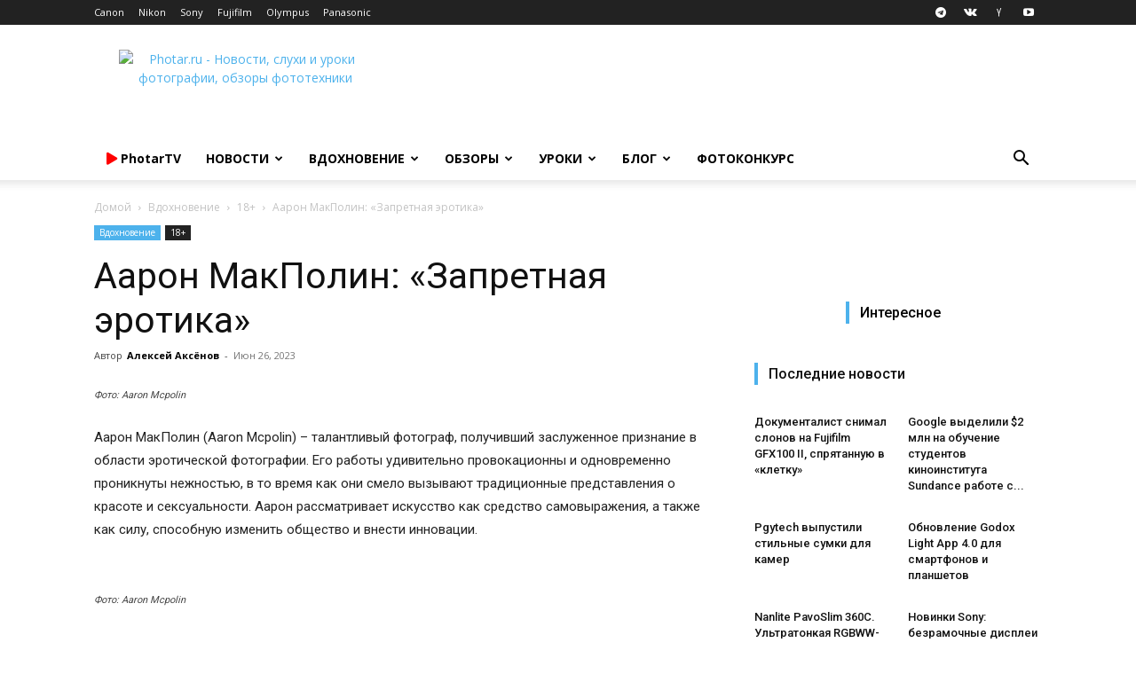

--- FILE ---
content_type: text/html; charset=UTF-8
request_url: https://photar.ru/aaron-makpolin-zapretnaya-erotika/
body_size: 50782
content:
<!doctype html > <!--[if IE 8]><html class="ie8" lang="en"> <![endif]--> <!--[if IE 9]><html class="ie9" lang="en"> <![endif]--> <!--[if gt IE 8]><!--><html lang="ru-RU"> <!--<![endif]--><head><title>Аарон МакПолин: «Запретная эротика» - Photar.ru</title><meta charset="UTF-8" /><meta name="viewport" content="width=device-width, initial-scale=1.0"><link rel="pingback" href="" /><meta name='robots' content='index, follow, max-image-preview:large, max-snippet:-1, max-video-preview:-1' /><style>img:is([sizes="auto" i], [sizes^="auto," i]) { contain-intrinsic-size: 3000px 1500px }</style><link rel="icon" type="image/png" href="https://photar.ru/favicon.png"><link rel="apple-touch-icon" sizes="76x76" href="//assets.photar.ru/2020/03/76-X-76.png"/><link rel="apple-touch-icon" sizes="120x120" href="//assets.photar.ru/2020/03/120-X-120.png"/><link rel="apple-touch-icon" sizes="152x152" href="//assets.photar.ru/2020/03/152-X-152.png"/><link rel="apple-touch-icon" sizes="114x114" href="//assets.photar.ru/2020/03/114-X-114.png"/><link rel="apple-touch-icon" sizes="144x144" href="//assets.photar.ru/2020/03/144-X-144.png"/><meta name="description" content="Аарон МакПолин (Aaron Mcpolin) – талантливый фотограф, получивший заслуженное признание в области эротической фотографии. Его работы удивительно" /><link rel="canonical" href="https://photar.ru/aaron-makpolin-zapretnaya-erotika/" /><meta property="og:locale" content="ru_RU" /><meta property="og:type" content="article" /><meta property="og:title" content="Аарон МакПолин: «Запретная эротика» - Photar.ru" /><meta property="og:description" content="Аарон МакПолин (Aaron Mcpolin) – талантливый фотограф, получивший заслуженное признание в области эротической фотографии. Его работы удивительно" /><meta property="og:url" content="https://photar.ru/aaron-makpolin-zapretnaya-erotika/" /><meta property="og:site_name" content="Photar.ru" /><meta property="article:publisher" content="https://www.facebook.com/photar.ru" /><meta property="article:published_time" content="2023-06-26T13:59:00+00:00" /><meta property="og:image" content="https://assets.photar.ru/2023/06/Aaron-Mcpolin-8-0.jpg" /><meta property="og:image:width" content="1600" /><meta property="og:image:height" content="1067" /><meta property="og:image:type" content="image/jpeg" /><meta name="author" content="Алексей Аксёнов" /> <script type="application/ld+json" class="yoast-schema-graph">{"@context":"https://schema.org","@graph":[{"@type":"WebPage","@id":"https://photar.ru/aaron-makpolin-zapretnaya-erotika/","url":"https://photar.ru/aaron-makpolin-zapretnaya-erotika/","name":"Аарон МакПолин: «Запретная эротика» - Photar.ru","isPartOf":{"@id":"https://photar.ru/#website"},"primaryImageOfPage":{"@id":"https://photar.ru/aaron-makpolin-zapretnaya-erotika/#primaryimage"},"image":{"@id":"https://photar.ru/aaron-makpolin-zapretnaya-erotika/#primaryimage"},"thumbnailUrl":"https://assets.photar.ru/2023/06/Aaron-Mcpolin-8-0.jpg","datePublished":"2023-06-26T13:59:00+00:00","author":{"@id":"https://photar.ru/#/schema/person/e3fd01cb0651a74c7e200a98efb6ccdf"},"description":"Аарон МакПолин (Aaron Mcpolin) – талантливый фотограф, получивший заслуженное признание в области эротической фотографии. Его работы удивительно","breadcrumb":{"@id":"https://photar.ru/aaron-makpolin-zapretnaya-erotika/#breadcrumb"},"inLanguage":"ru-RU","potentialAction":[{"@type":"ReadAction","target":["https://photar.ru/aaron-makpolin-zapretnaya-erotika/"]}]},{"@type":"ImageObject","inLanguage":"ru-RU","@id":"https://photar.ru/aaron-makpolin-zapretnaya-erotika/#primaryimage","url":"https://assets.photar.ru/2023/06/Aaron-Mcpolin-8-0.jpg","contentUrl":"https://assets.photar.ru/2023/06/Aaron-Mcpolin-8-0.jpg","width":1600,"height":1067,"caption":"Фото: Aaron Mcpolin"},{"@type":"BreadcrumbList","@id":"https://photar.ru/aaron-makpolin-zapretnaya-erotika/#breadcrumb","itemListElement":[{"@type":"ListItem","position":1,"name":"Главное меню","item":"https://photar.ru/"},{"@type":"ListItem","position":2,"name":"Аарон МакПолин: «Запретная эротика»"}]},{"@type":"WebSite","@id":"https://photar.ru/#website","url":"https://photar.ru/","name":"Photar.ru","description":"Путеводитель в мире фотографии","potentialAction":[{"@type":"SearchAction","target":{"@type":"EntryPoint","urlTemplate":"https://photar.ru/?s={search_term_string}"},"query-input":{"@type":"PropertyValueSpecification","valueRequired":true,"valueName":"search_term_string"}}],"inLanguage":"ru-RU"},{"@type":"Person","@id":"https://photar.ru/#/schema/person/e3fd01cb0651a74c7e200a98efb6ccdf","name":"Алексей Аксёнов","image":{"@type":"ImageObject","inLanguage":"ru-RU","@id":"https://photar.ru/#/schema/person/image/","url":"https://secure.gravatar.com/avatar/cea90f7e7a1e01cea61dfde7a30c54f12623f3e52c234d38d6bed98f5e481800?s=96&d=mm&r=g","contentUrl":"https://secure.gravatar.com/avatar/cea90f7e7a1e01cea61dfde7a30c54f12623f3e52c234d38d6bed98f5e481800?s=96&d=mm&r=g","caption":"Алексей Аксёнов"},"description":"Аксёнов Алексей — российский коммерческий портретный фотограф. Мои работы публикуются в международных глянцевых журналах. Специализируюсь на съемке портрета, каталожной фотографии для маркетплейсов и съемке для Тиндера. Пишу новости без воды, вдохновляю вас на творчество. Если хотите попасть в рубрику \"Вдохновение\" пишите мне на почту. akalexeyv@gmail.com","sameAs":["https://fotografrf.ru/","https://www.instagram.com/baw_foto","https://x.com/https://Twitter.com/aksenovfoto"],"url":"https://photar.ru/author/aksenovfoto/"}]}</script> <link rel='dns-prefetch' href='//assets.photar.ru' /><link rel='dns-prefetch' href='//fonts.googleapis.com' /><link rel='dns-prefetch' href='//use.fontawesome.com' /><link rel="alternate" type="application/rss+xml" title="Photar.ru &raquo; Лента" href="https://photar.ru/feed/" /> <script defer src="[data-uri]"></script> <style id='wp-emoji-styles-inline-css' type='text/css'>img.wp-smiley, img.emoji {
		display: inline !important;
		border: none !important;
		box-shadow: none !important;
		height: 1em !important;
		width: 1em !important;
		margin: 0 0.07em !important;
		vertical-align: -0.1em !important;
		background: none !important;
		padding: 0 !important;
	}</style><link rel='stylesheet' id='wp-block-library-css' href='https://photar.ru/wp-includes/css/dist/block-library/style.min.css?ver=6.8.3' type='text/css' media='all' /><style id='classic-theme-styles-inline-css' type='text/css'>/*! This file is auto-generated */
.wp-block-button__link{color:#fff;background-color:#32373c;border-radius:9999px;box-shadow:none;text-decoration:none;padding:calc(.667em + 2px) calc(1.333em + 2px);font-size:1.125em}.wp-block-file__button{background:#32373c;color:#fff;text-decoration:none}</style><link rel='stylesheet' id='rutube-embed-styles-css' href='https://photar.ru/wp-content/plugins/rutube-embed/build/style-index.css?ver=1766146553' type='text/css' media='all' /><style id='font-awesome-svg-styles-default-inline-css' type='text/css'>.svg-inline--fa {
  display: inline-block;
  height: 1em;
  overflow: visible;
  vertical-align: -.125em;
}</style><link rel='stylesheet' id='font-awesome-svg-styles-css' href='https://assets.photar.ru/font-awesome/v5.12.0/css/svg-with-js.css' type='text/css' media='all' /><style id='font-awesome-svg-styles-inline-css' type='text/css'>.wp-block-font-awesome-icon svg::before,
   .wp-rich-text-font-awesome-icon svg::before {content: unset;}</style><style id='global-styles-inline-css' type='text/css'>:root{--wp--preset--aspect-ratio--square: 1;--wp--preset--aspect-ratio--4-3: 4/3;--wp--preset--aspect-ratio--3-4: 3/4;--wp--preset--aspect-ratio--3-2: 3/2;--wp--preset--aspect-ratio--2-3: 2/3;--wp--preset--aspect-ratio--16-9: 16/9;--wp--preset--aspect-ratio--9-16: 9/16;--wp--preset--color--black: #000000;--wp--preset--color--cyan-bluish-gray: #abb8c3;--wp--preset--color--white: #ffffff;--wp--preset--color--pale-pink: #f78da7;--wp--preset--color--vivid-red: #cf2e2e;--wp--preset--color--luminous-vivid-orange: #ff6900;--wp--preset--color--luminous-vivid-amber: #fcb900;--wp--preset--color--light-green-cyan: #7bdcb5;--wp--preset--color--vivid-green-cyan: #00d084;--wp--preset--color--pale-cyan-blue: #8ed1fc;--wp--preset--color--vivid-cyan-blue: #0693e3;--wp--preset--color--vivid-purple: #9b51e0;--wp--preset--gradient--vivid-cyan-blue-to-vivid-purple: linear-gradient(135deg,rgba(6,147,227,1) 0%,rgb(155,81,224) 100%);--wp--preset--gradient--light-green-cyan-to-vivid-green-cyan: linear-gradient(135deg,rgb(122,220,180) 0%,rgb(0,208,130) 100%);--wp--preset--gradient--luminous-vivid-amber-to-luminous-vivid-orange: linear-gradient(135deg,rgba(252,185,0,1) 0%,rgba(255,105,0,1) 100%);--wp--preset--gradient--luminous-vivid-orange-to-vivid-red: linear-gradient(135deg,rgba(255,105,0,1) 0%,rgb(207,46,46) 100%);--wp--preset--gradient--very-light-gray-to-cyan-bluish-gray: linear-gradient(135deg,rgb(238,238,238) 0%,rgb(169,184,195) 100%);--wp--preset--gradient--cool-to-warm-spectrum: linear-gradient(135deg,rgb(74,234,220) 0%,rgb(151,120,209) 20%,rgb(207,42,186) 40%,rgb(238,44,130) 60%,rgb(251,105,98) 80%,rgb(254,248,76) 100%);--wp--preset--gradient--blush-light-purple: linear-gradient(135deg,rgb(255,206,236) 0%,rgb(152,150,240) 100%);--wp--preset--gradient--blush-bordeaux: linear-gradient(135deg,rgb(254,205,165) 0%,rgb(254,45,45) 50%,rgb(107,0,62) 100%);--wp--preset--gradient--luminous-dusk: linear-gradient(135deg,rgb(255,203,112) 0%,rgb(199,81,192) 50%,rgb(65,88,208) 100%);--wp--preset--gradient--pale-ocean: linear-gradient(135deg,rgb(255,245,203) 0%,rgb(182,227,212) 50%,rgb(51,167,181) 100%);--wp--preset--gradient--electric-grass: linear-gradient(135deg,rgb(202,248,128) 0%,rgb(113,206,126) 100%);--wp--preset--gradient--midnight: linear-gradient(135deg,rgb(2,3,129) 0%,rgb(40,116,252) 100%);--wp--preset--font-size--small: 11px;--wp--preset--font-size--medium: 20px;--wp--preset--font-size--large: 32px;--wp--preset--font-size--x-large: 42px;--wp--preset--font-size--regular: 15px;--wp--preset--font-size--larger: 50px;--wp--preset--spacing--20: 0.44rem;--wp--preset--spacing--30: 0.67rem;--wp--preset--spacing--40: 1rem;--wp--preset--spacing--50: 1.5rem;--wp--preset--spacing--60: 2.25rem;--wp--preset--spacing--70: 3.38rem;--wp--preset--spacing--80: 5.06rem;--wp--preset--shadow--natural: 6px 6px 9px rgba(0, 0, 0, 0.2);--wp--preset--shadow--deep: 12px 12px 50px rgba(0, 0, 0, 0.4);--wp--preset--shadow--sharp: 6px 6px 0px rgba(0, 0, 0, 0.2);--wp--preset--shadow--outlined: 6px 6px 0px -3px rgba(255, 255, 255, 1), 6px 6px rgba(0, 0, 0, 1);--wp--preset--shadow--crisp: 6px 6px 0px rgba(0, 0, 0, 1);}:where(.is-layout-flex){gap: 0.5em;}:where(.is-layout-grid){gap: 0.5em;}body .is-layout-flex{display: flex;}.is-layout-flex{flex-wrap: wrap;align-items: center;}.is-layout-flex > :is(*, div){margin: 0;}body .is-layout-grid{display: grid;}.is-layout-grid > :is(*, div){margin: 0;}:where(.wp-block-columns.is-layout-flex){gap: 2em;}:where(.wp-block-columns.is-layout-grid){gap: 2em;}:where(.wp-block-post-template.is-layout-flex){gap: 1.25em;}:where(.wp-block-post-template.is-layout-grid){gap: 1.25em;}.has-black-color{color: var(--wp--preset--color--black) !important;}.has-cyan-bluish-gray-color{color: var(--wp--preset--color--cyan-bluish-gray) !important;}.has-white-color{color: var(--wp--preset--color--white) !important;}.has-pale-pink-color{color: var(--wp--preset--color--pale-pink) !important;}.has-vivid-red-color{color: var(--wp--preset--color--vivid-red) !important;}.has-luminous-vivid-orange-color{color: var(--wp--preset--color--luminous-vivid-orange) !important;}.has-luminous-vivid-amber-color{color: var(--wp--preset--color--luminous-vivid-amber) !important;}.has-light-green-cyan-color{color: var(--wp--preset--color--light-green-cyan) !important;}.has-vivid-green-cyan-color{color: var(--wp--preset--color--vivid-green-cyan) !important;}.has-pale-cyan-blue-color{color: var(--wp--preset--color--pale-cyan-blue) !important;}.has-vivid-cyan-blue-color{color: var(--wp--preset--color--vivid-cyan-blue) !important;}.has-vivid-purple-color{color: var(--wp--preset--color--vivid-purple) !important;}.has-black-background-color{background-color: var(--wp--preset--color--black) !important;}.has-cyan-bluish-gray-background-color{background-color: var(--wp--preset--color--cyan-bluish-gray) !important;}.has-white-background-color{background-color: var(--wp--preset--color--white) !important;}.has-pale-pink-background-color{background-color: var(--wp--preset--color--pale-pink) !important;}.has-vivid-red-background-color{background-color: var(--wp--preset--color--vivid-red) !important;}.has-luminous-vivid-orange-background-color{background-color: var(--wp--preset--color--luminous-vivid-orange) !important;}.has-luminous-vivid-amber-background-color{background-color: var(--wp--preset--color--luminous-vivid-amber) !important;}.has-light-green-cyan-background-color{background-color: var(--wp--preset--color--light-green-cyan) !important;}.has-vivid-green-cyan-background-color{background-color: var(--wp--preset--color--vivid-green-cyan) !important;}.has-pale-cyan-blue-background-color{background-color: var(--wp--preset--color--pale-cyan-blue) !important;}.has-vivid-cyan-blue-background-color{background-color: var(--wp--preset--color--vivid-cyan-blue) !important;}.has-vivid-purple-background-color{background-color: var(--wp--preset--color--vivid-purple) !important;}.has-black-border-color{border-color: var(--wp--preset--color--black) !important;}.has-cyan-bluish-gray-border-color{border-color: var(--wp--preset--color--cyan-bluish-gray) !important;}.has-white-border-color{border-color: var(--wp--preset--color--white) !important;}.has-pale-pink-border-color{border-color: var(--wp--preset--color--pale-pink) !important;}.has-vivid-red-border-color{border-color: var(--wp--preset--color--vivid-red) !important;}.has-luminous-vivid-orange-border-color{border-color: var(--wp--preset--color--luminous-vivid-orange) !important;}.has-luminous-vivid-amber-border-color{border-color: var(--wp--preset--color--luminous-vivid-amber) !important;}.has-light-green-cyan-border-color{border-color: var(--wp--preset--color--light-green-cyan) !important;}.has-vivid-green-cyan-border-color{border-color: var(--wp--preset--color--vivid-green-cyan) !important;}.has-pale-cyan-blue-border-color{border-color: var(--wp--preset--color--pale-cyan-blue) !important;}.has-vivid-cyan-blue-border-color{border-color: var(--wp--preset--color--vivid-cyan-blue) !important;}.has-vivid-purple-border-color{border-color: var(--wp--preset--color--vivid-purple) !important;}.has-vivid-cyan-blue-to-vivid-purple-gradient-background{background: var(--wp--preset--gradient--vivid-cyan-blue-to-vivid-purple) !important;}.has-light-green-cyan-to-vivid-green-cyan-gradient-background{background: var(--wp--preset--gradient--light-green-cyan-to-vivid-green-cyan) !important;}.has-luminous-vivid-amber-to-luminous-vivid-orange-gradient-background{background: var(--wp--preset--gradient--luminous-vivid-amber-to-luminous-vivid-orange) !important;}.has-luminous-vivid-orange-to-vivid-red-gradient-background{background: var(--wp--preset--gradient--luminous-vivid-orange-to-vivid-red) !important;}.has-very-light-gray-to-cyan-bluish-gray-gradient-background{background: var(--wp--preset--gradient--very-light-gray-to-cyan-bluish-gray) !important;}.has-cool-to-warm-spectrum-gradient-background{background: var(--wp--preset--gradient--cool-to-warm-spectrum) !important;}.has-blush-light-purple-gradient-background{background: var(--wp--preset--gradient--blush-light-purple) !important;}.has-blush-bordeaux-gradient-background{background: var(--wp--preset--gradient--blush-bordeaux) !important;}.has-luminous-dusk-gradient-background{background: var(--wp--preset--gradient--luminous-dusk) !important;}.has-pale-ocean-gradient-background{background: var(--wp--preset--gradient--pale-ocean) !important;}.has-electric-grass-gradient-background{background: var(--wp--preset--gradient--electric-grass) !important;}.has-midnight-gradient-background{background: var(--wp--preset--gradient--midnight) !important;}.has-small-font-size{font-size: var(--wp--preset--font-size--small) !important;}.has-medium-font-size{font-size: var(--wp--preset--font-size--medium) !important;}.has-large-font-size{font-size: var(--wp--preset--font-size--large) !important;}.has-x-large-font-size{font-size: var(--wp--preset--font-size--x-large) !important;}
:where(.wp-block-post-template.is-layout-flex){gap: 1.25em;}:where(.wp-block-post-template.is-layout-grid){gap: 1.25em;}
:where(.wp-block-columns.is-layout-flex){gap: 2em;}:where(.wp-block-columns.is-layout-grid){gap: 2em;}
:root :where(.wp-block-pullquote){font-size: 1.5em;line-height: 1.6;}</style><link rel='stylesheet' id='gn-frontend-gnfollow-style-css' href='https://photar.ru/wp-content/plugins/gn-publisher/assets/css/gn-frontend-gnfollow.min.css?ver=1.5.25' type='text/css' media='all' /><link rel='stylesheet' id='td-plugin-multi-purpose-css' href='https://photar.ru/wp-content/cache/autoptimize/css/autoptimize_single_d957323b40f1ff941421cd58953444da.css?ver=2542f6ebea260f8fc5fdc19a93688182' type='text/css' media='all' /><link rel='stylesheet' id='google-fonts-style-css' href='https://fonts.googleapis.com/css?family=Open+Sans%3A400%2C600%2C700%7CRoboto%3A400%2C500%2C700&#038;display=swap&#038;ver=12.6.1' type='text/css' media='all' /><link rel='stylesheet' id='font-awesome-official-css' href='https://use.fontawesome.com/releases/v5.12.0/css/all.css' type='text/css' media='all' integrity="sha384-REHJTs1r2ErKBuJB0fCK99gCYsVjwxHrSU0N7I1zl9vZbggVJXRMsv/sLlOAGb4M" crossorigin="anonymous" /><link rel='stylesheet' id='td-theme-css' href='https://photar.ru/wp-content/cache/autoptimize/css/autoptimize_single_14f49d737ff02a12b23da1fe8c2eeb0c.css?ver=12.6.1' type='text/css' media='all' /><style id='td-theme-inline-css' type='text/css'>@media (max-width:767px){.td-header-desktop-wrap{display:none}}@media (min-width:767px){.td-header-mobile-wrap{display:none}}</style><link rel='stylesheet' id='td-theme-child-css' href='https://photar.ru/wp-content/themes/Newspaper-child/style.css?ver=12.6.1c' type='text/css' media='all' /><link rel='stylesheet' id='td-legacy-framework-front-style-css' href='https://photar.ru/wp-content/cache/autoptimize/css/autoptimize_single_a401258771c1c251a81a8c180a3af967.css?ver=2542f6ebea260f8fc5fdc19a93688182' type='text/css' media='all' /><link rel='stylesheet' id='td-standard-pack-framework-front-style-css' href='https://photar.ru/wp-content/cache/autoptimize/css/autoptimize_single_697a2745a1f09dcd20ebe14408050419.css?ver=c9508b77873a9bade42bf83161789cd5' type='text/css' media='all' /><link rel='stylesheet' id='tdb_style_cloud_templates_front-css' href='https://photar.ru/wp-content/cache/autoptimize/css/autoptimize_single_1e516bf1cc849f6c518ee88b0f482837.css?ver=58af2c94cc275a541409dcdc9b94a2b0' type='text/css' media='all' /><link rel='stylesheet' id='font-awesome-official-v4shim-css' href='https://use.fontawesome.com/releases/v5.12.0/css/v4-shims.css' type='text/css' media='all' integrity="sha384-AL44/7DEVqkvY9j8IjGLGZgFmHAjuHa+2RIWKxDliMNIfSs9g14/BRpYwHrWQgz6" crossorigin="anonymous" /><style id='font-awesome-official-v4shim-inline-css' type='text/css'>@font-face {
font-family: "FontAwesome";
font-display: block;
src: url("https://use.fontawesome.com/releases/v5.12.0/webfonts/fa-brands-400.eot"),
		url("https://use.fontawesome.com/releases/v5.12.0/webfonts/fa-brands-400.eot?#iefix") format("embedded-opentype"),
		url("https://use.fontawesome.com/releases/v5.12.0/webfonts/fa-brands-400.woff2") format("woff2"),
		url("https://use.fontawesome.com/releases/v5.12.0/webfonts/fa-brands-400.woff") format("woff"),
		url("https://use.fontawesome.com/releases/v5.12.0/webfonts/fa-brands-400.ttf") format("truetype"),
		url("https://use.fontawesome.com/releases/v5.12.0/webfonts/fa-brands-400.svg#fontawesome") format("svg");
}

@font-face {
font-family: "FontAwesome";
font-display: block;
src: url("https://use.fontawesome.com/releases/v5.12.0/webfonts/fa-solid-900.eot"),
		url("https://use.fontawesome.com/releases/v5.12.0/webfonts/fa-solid-900.eot?#iefix") format("embedded-opentype"),
		url("https://use.fontawesome.com/releases/v5.12.0/webfonts/fa-solid-900.woff2") format("woff2"),
		url("https://use.fontawesome.com/releases/v5.12.0/webfonts/fa-solid-900.woff") format("woff"),
		url("https://use.fontawesome.com/releases/v5.12.0/webfonts/fa-solid-900.ttf") format("truetype"),
		url("https://use.fontawesome.com/releases/v5.12.0/webfonts/fa-solid-900.svg#fontawesome") format("svg");
}

@font-face {
font-family: "FontAwesome";
font-display: block;
src: url("https://use.fontawesome.com/releases/v5.12.0/webfonts/fa-regular-400.eot"),
		url("https://use.fontawesome.com/releases/v5.12.0/webfonts/fa-regular-400.eot?#iefix") format("embedded-opentype"),
		url("https://use.fontawesome.com/releases/v5.12.0/webfonts/fa-regular-400.woff2") format("woff2"),
		url("https://use.fontawesome.com/releases/v5.12.0/webfonts/fa-regular-400.woff") format("woff"),
		url("https://use.fontawesome.com/releases/v5.12.0/webfonts/fa-regular-400.ttf") format("truetype"),
		url("https://use.fontawesome.com/releases/v5.12.0/webfonts/fa-regular-400.svg#fontawesome") format("svg");
unicode-range: U+F004-F005,U+F007,U+F017,U+F022,U+F024,U+F02E,U+F03E,U+F044,U+F057-F059,U+F06E,U+F070,U+F075,U+F07B-F07C,U+F080,U+F086,U+F089,U+F094,U+F09D,U+F0A0,U+F0A4-F0A7,U+F0C5,U+F0C7-F0C8,U+F0E0,U+F0EB,U+F0F3,U+F0F8,U+F0FE,U+F111,U+F118-F11A,U+F11C,U+F133,U+F144,U+F146,U+F14A,U+F14D-F14E,U+F150-F152,U+F15B-F15C,U+F164-F165,U+F185-F186,U+F191-F192,U+F1AD,U+F1C1-F1C9,U+F1CD,U+F1D8,U+F1E3,U+F1EA,U+F1F6,U+F1F9,U+F20A,U+F247-F249,U+F24D,U+F254-F25B,U+F25D,U+F267,U+F271-F274,U+F279,U+F28B,U+F28D,U+F2B5-F2B6,U+F2B9,U+F2BB,U+F2BD,U+F2C1-F2C2,U+F2D0,U+F2D2,U+F2DC,U+F2ED,U+F328,U+F358-F35B,U+F3A5,U+F3D1,U+F410,U+F4AD;
}</style> <script type="text/javascript" src="https://photar.ru/wp-includes/js/jquery/jquery.min.js?ver=3.7.1" id="jquery-core-js"></script> <script type="text/javascript" src="https://photar.ru/wp-includes/js/jquery/jquery-migrate.min.js?ver=3.4.1" id="jquery-migrate-js"></script> <link rel='shortlink' href='https://photar.ru/?p=277639' /> <!--[if lt IE 9]><script src="https://cdnjs.cloudflare.com/ajax/libs/html5shiv/3.7.3/html5shiv.js"></script><![endif]--> <script defer src="[data-uri]"></script> <style id="tdb-global-colors">:root{--accent-color:#fff}</style><meta name="onesignal" content="wordpress-plugin"/> <script defer src="[data-uri]"></script>  <script defer src="[data-uri]"></script> <style>:root{--td_excl_label:'ЭКСКЛЮЗИВНЫЙ'}:root{--td_excl_label:'ЭКСКЛЮЗИВНЫЙ'}</style> <script defer src="[data-uri]"></script> <noscript><div><img src="https://mc.yandex.ru/watch/21182599" style="position:absolute; left:-9999px;" alt="" /></div></noscript><meta property="telegram:channel" content="@photar" /> <script type="application/ld+json">{
        "@context": "https://schema.org",
        "@type": "BreadcrumbList",
        "itemListElement": [
            {
                "@type": "ListItem",
                "position": 1,
                "item": {
                    "@type": "WebSite",
                    "@id": "https://photar.ru/",
                    "name": "Домой"
                }
            },
            {
                "@type": "ListItem",
                "position": 2,
                    "item": {
                    "@type": "WebPage",
                    "@id": "https://photar.ru/inspiration/",
                    "name": "Вдохновение"
                }
            }
            ,{
                "@type": "ListItem",
                "position": 3,
                    "item": {
                    "@type": "WebPage",
                    "@id": "https://photar.ru/inspiration/18/",
                    "name": "18+"                                
                }
            }
            ,{
                "@type": "ListItem",
                "position": 4,
                    "item": {
                    "@type": "WebPage",
                    "@id": "https://photar.ru/aaron-makpolin-zapretnaya-erotika/",
                    "name": "Аарон МакПолин: «Запретная эротика»"                                
                }
            }    
        ]
    }</script> <link rel="icon" href="https://assets.photar.ru/2022/01/cropped-512-32x32.png" sizes="32x32" /><link rel="icon" href="https://assets.photar.ru/2022/01/cropped-512-192x192.png" sizes="192x192" /><link rel="apple-touch-icon" href="https://assets.photar.ru/2022/01/cropped-512-180x180.png" /><meta name="msapplication-TileImage" content="https://assets.photar.ru/2022/01/cropped-512-270x270.png" /> <style></style><style id="tdw-css-placeholder">@media (min-width:700px){.post-review .td-post-content p,.post-review .td-post-content h2,.post-review .td-post-content h3,.post-review .td-post-content h4,.post-review .td-post-content h5,.post-review .td-post-content h6,.post-review .td-post-content .wp-block-table,.post-review .td-post-content .twentytwenty-horizontal,.post-review .td-post-content ul,.post-review .td-post-content #marketWidget{padding:5px 10%}.post-review .td-post-content .photar_test_table_img,.post-review .td-post-content .photar_test_table_menu{max-width:931px;text-align:center}.post-review .td-post-content .photar_test_table_img td,.post-review .td-post-content .photar_test_table_menu td{text-align:center}.post-review text-width,.post-review #telegram-discussion-photar-1{padding:0 10%!important}.post-review .half-width{padding:0 25%}.post-review .q-width{padding:0 38%!important}.post-review .td-post-content .tdb-block-inner>.wp-block-image:not(.half-width,.full-width){padding:0 10%}.post-review .full-width figcaption{padding-left:10%}.post-review .td-gallery-slide-top{background-color:white;color:black}.post-review .td-doubleSlider-1,.post-review .td-doubleSlider-2{background-color:white}}@media (max-width:701px){.post-review .td-post-content .tdb-block-inner>.wp-block-image{padding:0}.post-review p,.post-review h1,.post-review h2,.post-review h3,.post-review h4,.post-review h5,.post-review h6,.post-review ul,.post-review #marketWidget{padding:0 3%}.post-review figcaption{padding-left:3%}h1,.tdb_single_subtitle p{text-align:left}.tdb_single_author{display:none}.td-stretch-content,.stretch_row_content{padding-left:0!important;padding-right:0!important}}</style> <script defer src="[data-uri]"></script> <script src="https://yandex.ru/ads/system/context.js" async></script> </head><body class="wp-singular post-template-default single single-post postid-277639 single-format-standard wp-theme-Newspaper wp-child-theme-Newspaper-child td-standard-pack aaron-makpolin-zapretnaya-erotika global-block-template-5 td-full-layout" itemscope="itemscope" itemtype="https://schema.org/WebPage"><div class="td-scroll-up  td-hide-scroll-up-on-mob" style="display:none;"><i class="td-icon-menu-up"></i></div><div class="td-menu-background" style="visibility:hidden"></div><div id="td-mobile-nav" style="visibility:hidden"><div class="td-mobile-container"><div class="td-menu-socials-wrap"><div class="td-menu-socials"> <span class="td-social-icon-wrap"> <a target="_blank" href="https://telegram.me/photar" title="Telegram"> <i class="td-icon-font td-icon-telegram"></i> <span style="display: none">Telegram</span> </a> </span> <span class="td-social-icon-wrap"> <a target="_blank" href="https://vk.com/photar_ru" title="VKontakte"> <i class="td-icon-font td-icon-vk"></i> <span style="display: none">VKontakte</span> </a> </span> <span class="td-social-icon-wrap"> <a target="_blank" href="http://zen.yandex.ru/photar" title="Yandex"> <i class="td-icon-font td-icon-yandex"></i> <span style="display: none">Yandex</span> </a> </span> <span class="td-social-icon-wrap"> <a target="_blank" href="https://www.youtube.com/channel/UCE5RkzBZhokg1tc-HOgSlCw?sub_confirmation=1" title="Youtube"> <i class="td-icon-font td-icon-youtube"></i> <span style="display: none">Youtube</span> </a> </span></div><div class="td-mobile-close"> <span><i class="td-icon-close-mobile"></i></span></div></div><div class="td-mobile-content"><div class="menu-osnovnoe-menyu-shapka-container"><ul id="menu-osnovnoe-menyu-shapka" class="td-mobile-main-menu"><li id="menu-item-136549" class="menu-item menu-item-type-post_type menu-item-object-page menu-item-first menu-item-136549"><a href="https://photar.ru/photartv/"><span style="color: #FF0000;"><i class="fas fa-play"></i></span> <span style="text-transform:none">PhotarTV</span></a></li><li id="menu-item-29555" class="menu-item menu-item-type-taxonomy menu-item-object-category menu-item-29555"><a title="Новости фототехники" href="https://photar.ru/news/">Новости</a></li><li id="menu-item-12515" class="menu-item menu-item-type-taxonomy menu-item-object-category current-post-ancestor current-menu-parent current-post-parent menu-item-has-children menu-item-12515"><a href="https://photar.ru/inspiration/">Вдохновение<i class="td-icon-menu-right td-element-after"></i></a><ul class="sub-menu"><li id="menu-item-0" class="menu-item-0"><a href="https://photar.ru/inspiration/18/">18+</a></li></ul></li><li id="menu-item-8015" class="menu-item menu-item-type-post_type menu-item-object-page menu-item-has-children menu-item-8015"><a title="Обзоры и сравнения фототехники" href="https://photar.ru/review/">Обзоры<i class="td-icon-menu-right td-element-after"></i></a><ul class="sub-menu"><li class="menu-item-0"><a href="https://photar.ru/obzory/gid-pokupatelya/">Гид покупателя</a></li></ul></li><li id="menu-item-8025" class="menu-item menu-item-type-post_type menu-item-object-page menu-item-8025"><a title="Уроки фотографии" href="https://photar.ru/education/">Уроки</a></li><li id="menu-item-72400" class="menu-item menu-item-type-taxonomy menu-item-object-category menu-item-72400"><a href="https://photar.ru/blog/">Блог</a></li><li id="menu-item-265806" class="menu-item menu-item-type-custom menu-item-object-custom menu-item-265806"><a href="https://photar.ru/contests/">Фотоконкурс</a></li></ul></div></div></div></div><div class="td-search-background" style="visibility:hidden"></div><div class="td-search-wrap-mob" style="visibility:hidden"><div class="td-drop-down-search"><form method="get" class="td-search-form" action="https://photar.ru/"><div class="td-search-close"> <span><i class="td-icon-close-mobile"></i></span></div><div role="search" class="td-search-input"> <span>Поиск</span> <input id="td-header-search-mob" type="text" value="" name="s" autocomplete="off" /></div></form><div id="td-aj-search-mob" class="td-ajax-search-flex"></div></div></div><div id="td-outer-wrap" class="td-theme-wrap"><div class="tdc-header-wrap "><div class="td-header-wrap td-header-style-1 "><div class="td-header-top-menu-full td-container-wrap "><div class="td-container td-header-row td-header-top-menu"><div class="top-bar-style-1"><div class="td-header-sp-top-menu"><div class="menu-top-container"><ul id="menu-kompanii" class="top-header-menu"><li id="menu-item-11095" class="menu-item menu-item-type-custom menu-item-object-custom menu-item-first td-menu-item td-normal-menu menu-item-11095"><a href="//Photar.ru/canon" title="Новости компании Canon">Canon</a></li><li id="menu-item-11096" class="menu-item menu-item-type-custom menu-item-object-custom td-menu-item td-normal-menu menu-item-11096"><a href="//Photar.ru/nikon" title="Новости компании Nikon">Nikon</a></li><li id="menu-item-11097" class="menu-item menu-item-type-custom menu-item-object-custom td-menu-item td-normal-menu menu-item-11097"><a href="//Photar.ru/sony" title="Новости компании Sony">Sony</a></li><li id="menu-item-11098" class="menu-item menu-item-type-custom menu-item-object-custom td-menu-item td-normal-menu menu-item-11098"><a href="//Photar.ru/fujifilm" title="Новости компании Fujifilm">Fujifilm</a></li><li id="menu-item-11099" class="menu-item menu-item-type-custom menu-item-object-custom td-menu-item td-normal-menu menu-item-11099"><a href="//Photar.ru/olympus" title="Новости компании Olympus">Olympus</a></li><li id="menu-item-11101" class="menu-item menu-item-type-custom menu-item-object-custom td-menu-item td-normal-menu menu-item-11101"><a href="//Photar.ru/panasonic" title="Новости компании Panasonic">Panasonic</a></li></ul></div></div><div class="td-header-sp-top-widget"> <span class="td-social-icon-wrap"> <a target="_blank" href="https://telegram.me/photar" title="Telegram"> <i class="td-icon-font td-icon-telegram"></i> <span style="display: none">Telegram</span> </a> </span> <span class="td-social-icon-wrap"> <a target="_blank" href="https://vk.com/photar_ru" title="VKontakte"> <i class="td-icon-font td-icon-vk"></i> <span style="display: none">VKontakte</span> </a> </span> <span class="td-social-icon-wrap"> <a target="_blank" href="http://zen.yandex.ru/photar" title="Yandex"> <i class="td-icon-font td-icon-yandex"></i> <span style="display: none">Yandex</span> </a> </span> <span class="td-social-icon-wrap"> <a target="_blank" href="https://www.youtube.com/channel/UCE5RkzBZhokg1tc-HOgSlCw?sub_confirmation=1" title="Youtube"> <i class="td-icon-font td-icon-youtube"></i> <span style="display: none">Youtube</span> </a> </span></div></div><div id="login-form" class="white-popup-block mfp-hide mfp-with-anim td-login-modal-wrap"><div class="td-login-wrap"> <a href="#" aria-label="Back" class="td-back-button"><i class="td-icon-modal-back"></i></a><div id="td-login-div" class="td-login-form-div td-display-block"><div class="td-login-panel-title">войти в систему</div><div class="td-login-panel-descr">Добро пожаловать! Войдите в свою учётную запись</div><div class="td_display_err"></div><form id="loginForm" action="#" method="post"><div class="td-login-inputs"><input class="td-login-input" autocomplete="username" type="text" name="login_email" id="login_email" value="" required><label for="login_email">Ваше имя пользователя</label></div><div class="td-login-inputs"><input class="td-login-input" autocomplete="current-password" type="password" name="login_pass" id="login_pass" value="" required><label for="login_pass">Ваш пароль</label></div> <input type="button"  name="login_button" id="login_button" class="wpb_button btn td-login-button" value="авторизоваться"></form><div class="td-login-info-text"><a href="#" id="forgot-pass-link">Forgot your password? Get help</a></div></div><div id="td-forgot-pass-div" class="td-login-form-div td-display-none"><div class="td-login-panel-title">восстановление пароля</div><div class="td-login-panel-descr">Восстановите свой пароль</div><div class="td_display_err"></div><form id="forgotpassForm" action="#" method="post"><div class="td-login-inputs"><input class="td-login-input" type="text" name="forgot_email" id="forgot_email" value="" required><label for="forgot_email">Ваш адрес электронной почты</label></div> <input type="button" name="forgot_button" id="forgot_button" class="wpb_button btn td-login-button" value="отправить мой пароль"></form><div class="td-login-info-text">Пароль будет выслан Вам по электронной почте.</div></div></div></div></div></div><div class="td-banner-wrap-full td-logo-wrap-full td-container-wrap "><div class="td-container td-header-row td-header-header"><div class="td-header-sp-logo"> <a class="td-main-logo" href="https://photar.ru/"> <img class="td-retina-data" data-retina="//assets.photar.ru/2019/08/photar-logo-black-header-retina.png" src="//assets.photar.ru/2019/08/photar-logo-black-header-retina.png" alt="Photar.ru - Новости, слухи и уроки фотографии, обзоры фототехники" title="Photar.ru"  width="544" height="108"/> <span class="td-visual-hidden">Photar.ru</span> </a></div><div class="td-header-sp-recs"><div class="td-header-rec-wrap"><div class="td-a-rec td-a-rec-id-header  td-a-rec-no-translate tdi_1 td_block_template_5"><style>.tdi_1.td-a-rec{text-align:center}.tdi_1.td-a-rec:not(.td-a-rec-no-translate){transform:translateZ(0)}.tdi_1 .td-element-style{z-index:-1}.tdi_1.td-a-rec-img{text-align:left}.tdi_1.td-a-rec-img img{margin:0 auto 0 0}@media (max-width:767px){.tdi_1.td-a-rec-img{text-align:center}}</style><div class="td-visible-desktop"><div id="yandex_rtb_R-A-131222-7"></div> <script defer src="[data-uri]"></script> </div><div class="td-visible-tablet-landscape"><div id="yandex_rtb_R-A-131222-7"></div> <script defer src="[data-uri]"></script> </div><div class="td-visible-tablet-portrait"><div id="yandex_rtb_R-A-131222-7"></div> <script defer src="[data-uri]"></script> </div></div></div></div></div></div><div class="td-header-menu-wrap-full td-container-wrap "><div class="td-header-menu-wrap td-header-gradient "><div class="td-container td-header-row td-header-main-menu"><div id="td-header-menu" role="navigation"><div id="td-top-mobile-toggle"><a href="#" role="button" aria-label="Menu"><i class="td-icon-font td-icon-mobile"></i></a></div><div class="td-main-menu-logo td-logo-in-header"> <a class="td-mobile-logo td-sticky-disable" aria-label="Logo" href="https://photar.ru/"> <img class="td-retina-data" data-retina="//assets.photar.ru/2018/11/retina-logo-mobile-v2.png" src="//assets.photar.ru/2018/11/logo-mobile-v2.png" alt="Photar.ru - Новости, слухи и уроки фотографии, обзоры фототехники" title="Photar.ru"  width="140" height="48"/> </a> <a class="td-header-logo td-sticky-disable" aria-label="Logo" href="https://photar.ru/"> <img class="td-retina-data" data-retina="//assets.photar.ru/2019/08/photar-logo-black-header-retina.png" src="//assets.photar.ru/2019/08/photar-logo-black-header-retina.png" alt="Photar.ru - Новости, слухи и уроки фотографии, обзоры фототехники" title="Photar.ru"  width="544" height="108"/> </a></div><div class="menu-osnovnoe-menyu-shapka-container"><ul id="menu-osnovnoe-menyu-shapka-1" class="sf-menu"><li class="menu-item menu-item-type-post_type menu-item-object-page menu-item-first td-menu-item td-normal-menu menu-item-136549"><a href="https://photar.ru/photartv/"><span style="color: #FF0000;"><i class="fas fa-play"></i></span> <span style="text-transform:none">PhotarTV</span></a></li><li class="menu-item menu-item-type-taxonomy menu-item-object-category td-menu-item td-mega-menu menu-item-29555"><a title="Новости фототехники" href="https://photar.ru/news/">Новости</a><ul class="sub-menu"><li class="menu-item-0"><div class="td-container-border"><div class="td-mega-grid"><div class="td_block_wrap td_block_mega_menu tdi_2 td-no-subcats td_with_ajax_pagination td-pb-border-top td_block_template_5 td_ajax_preloading_preload"  data-td-block-uid="tdi_2" ><script defer src="[data-uri]"></script><div id=tdi_2 class="td_block_inner"><div class="td-mega-row"><div class="td-mega-span"><div class="td_module_mega_menu td-animation-stack td_mod_mega_menu"><div class="td-module-image"><div class="td-module-thumb"><a href="https://photar.ru/dokumentalist-snimal-slonov-na-fujifilm-gfx100-ii-spryatannuyu-v-kletku/"  rel="bookmark" class="td-image-wrap " title="Документалист снимал слонов на Fujifilm GFX100 II, спрятанную в «клетку»" ><img width="218" height="150" class="entry-thumb" src="https://assets.photar.ru/2026/01/Fujifilm-GFX100-II-на-тропе-слонов-218x150.webp"   alt="" title="Документалист снимал слонов на Fujifilm GFX100 II, спрятанную в «клетку»" /></a></div></div><div class="item-details"><h3 class="entry-title td-module-title"><a href="https://photar.ru/dokumentalist-snimal-slonov-na-fujifilm-gfx100-ii-spryatannuyu-v-kletku/"  rel="bookmark" title="Документалист снимал слонов на Fujifilm GFX100 II, спрятанную в «клетку»">Документалист снимал слонов на Fujifilm GFX100 II, спрятанную в «клетку»</a></h3></div></div></div><div class="td-mega-span"><div class="td_module_mega_menu td-animation-stack td_mod_mega_menu"><div class="td-module-image"><div class="td-module-thumb"><a href="https://photar.ru/google-vydelili-2-mln-na-obuchenie-studentov-kinoinstituta-sundance-rabote-s-ii/"  rel="bookmark" class="td-image-wrap " title="Google выделили $2 млн на обучение студентов киноинститута Sundance работе с ИИ" ><img width="218" height="150" class="entry-thumb" src="https://assets.photar.ru/2026/01/czxzxczxczcxzxc-218x150.webp"   alt="" title="Google выделили $2 млн на обучение студентов киноинститута Sundance работе с ИИ" /></a></div></div><div class="item-details"><h3 class="entry-title td-module-title"><a href="https://photar.ru/google-vydelili-2-mln-na-obuchenie-studentov-kinoinstituta-sundance-rabote-s-ii/"  rel="bookmark" title="Google выделили $2 млн на обучение студентов киноинститута Sundance работе с ИИ">Google выделили $2 млн на обучение студентов киноинститута Sundance работе с&#8230;</a></h3></div></div></div><div class="td-mega-span"><div class="td_module_mega_menu td-animation-stack td_mod_mega_menu"><div class="td-module-image"><div class="td-module-thumb"><a href="https://photar.ru/pgytech-vypustili-stilnye-sumki-dlya-kamer/"  rel="bookmark" class="td-image-wrap " title="Pgytech выпустили стильные сумки для камер" ><img width="218" height="150" class="entry-thumb" src="https://assets.photar.ru/2026/01/czxcxzzxczcx-218x150.webp"   alt="" title="Pgytech выпустили стильные сумки для камер" /></a></div></div><div class="item-details"><h3 class="entry-title td-module-title"><a href="https://photar.ru/pgytech-vypustili-stilnye-sumki-dlya-kamer/"  rel="bookmark" title="Pgytech выпустили стильные сумки для камер">Pgytech выпустили стильные сумки для камер</a></h3></div></div></div><div class="td-mega-span"><div class="td_module_mega_menu td-animation-stack td_mod_mega_menu"><div class="td-module-image"><div class="td-module-thumb"><a href="https://photar.ru/obnovlenie-godox-light-app-4-0-dlya-smartfonov-i-planshetov/"  rel="bookmark" class="td-image-wrap " title="Обновление Godox Light App 4.0 для смартфонов и планшетов" ><img width="218" height="150" class="entry-thumb" src="https://assets.photar.ru/2026/01/Godox-Light-App-4.0-218x150.webp"   alt="" title="Обновление Godox Light App 4.0 для смартфонов и планшетов" /></a></div></div><div class="item-details"><h3 class="entry-title td-module-title"><a href="https://photar.ru/obnovlenie-godox-light-app-4-0-dlya-smartfonov-i-planshetov/"  rel="bookmark" title="Обновление Godox Light App 4.0 для смартфонов и планшетов">Обновление Godox Light App 4.0 для смартфонов и планшетов</a></h3></div></div></div><div class="td-mega-span"><div class="td_module_mega_menu td-animation-stack td_mod_mega_menu"><div class="td-module-image"><div class="td-module-thumb"><a href="https://photar.ru/nanlite-pavoslim-360c-ultratonkaya-rgbww-panel-dlya-vsego/"  rel="bookmark" class="td-image-wrap " title="Nanlite PavoSlim 360C. Ультратонкая RGBWW-панель для всего" ><img width="218" height="150" class="entry-thumb" src="https://assets.photar.ru/2026/01/xzczxczxcadsxzcadsc-218x150.webp"   alt="" title="Nanlite PavoSlim 360C. Ультратонкая RGBWW-панель для всего" /></a></div></div><div class="item-details"><h3 class="entry-title td-module-title"><a href="https://photar.ru/nanlite-pavoslim-360c-ultratonkaya-rgbww-panel-dlya-vsego/"  rel="bookmark" title="Nanlite PavoSlim 360C. Ультратонкая RGBWW-панель для всего">Nanlite PavoSlim 360C. Ультратонкая RGBWW-панель для всего</a></h3></div></div></div></div></div><div class="td-next-prev-wrap"><a href="#" class="td-ajax-prev-page ajax-page-disabled" aria-label="prev-page" id="prev-page-tdi_2" data-td_block_id="tdi_2"><i class="td-next-prev-icon td-icon-font td-icon-menu-left"></i></a><a href="#"  class="td-ajax-next-page" aria-label="next-page" id="next-page-tdi_2" data-td_block_id="tdi_2"><i class="td-next-prev-icon td-icon-font td-icon-menu-right"></i></a></div><div class="clearfix"></div></div></div></div></li></ul></li><li class="menu-item menu-item-type-taxonomy menu-item-object-category current-post-ancestor current-menu-parent current-post-parent td-menu-item td-mega-menu menu-item-12515"><a href="https://photar.ru/inspiration/">Вдохновение</a><ul class="sub-menu"><li class="menu-item-0"><div class="td-container-border"><div class="td-mega-grid"><div class="td_block_wrap td_block_mega_menu tdi_3 td_with_ajax_pagination td-pb-border-top td_block_template_5 td_ajax_preloading_preload"  data-td-block-uid="tdi_3" ><script defer src="[data-uri]"></script> <script defer src="[data-uri]"></script> <div class="td_mega_menu_sub_cats"><div class="block-mega-child-cats"><a class="cur-sub-cat mega-menu-sub-cat-tdi_3" id="tdi_4" data-td_block_id="tdi_3" data-td_filter_value="" href="https://photar.ru/inspiration/">Все</a><a class="mega-menu-sub-cat-tdi_3"  id="tdi_5" data-td_block_id="tdi_3" data-td_filter_value="3640" href="https://photar.ru/inspiration/18/">18+</a></div></div><div id=tdi_3 class="td_block_inner"><div class="td-mega-row"><div class="td-mega-span"><div class="td_module_mega_menu td-animation-stack td_mod_mega_menu"><div class="td-module-image"><div class="td-module-thumb"><a href="https://photar.ru/skonchalsya-legendarnyj-sportivnyj-fotograf-piter-rid-miller-glavnye-snimki-mastera/"  rel="bookmark" class="td-image-wrap " title="Скончался легендарный спортивный фотограф Питер Рид Миллер. Главные снимки мастера" ><img width="218" height="150" class="entry-thumb" src="https://assets.photar.ru/2026/01/Питер-Рид-Миллер-218x150.webp"   alt="" title="Скончался легендарный спортивный фотограф Питер Рид Миллер. Главные снимки мастера" /></a></div></div><div class="item-details"><h3 class="entry-title td-module-title"><a href="https://photar.ru/skonchalsya-legendarnyj-sportivnyj-fotograf-piter-rid-miller-glavnye-snimki-mastera/"  rel="bookmark" title="Скончался легендарный спортивный фотограф Питер Рид Миллер. Главные снимки мастера">Скончался легендарный спортивный фотограф Питер Рид Миллер. Главные снимки мастера</a></h3></div></div></div><div class="td-mega-span"><div class="td_module_mega_menu td-animation-stack td_mod_mega_menu"><div class="td-module-image"><div class="td-module-thumb"><a href="https://photar.ru/obyavleny-yarkie-pobediteli-world-sports-photography-2026-sredi-nix-rossijskij-fotograf/"  rel="bookmark" class="td-image-wrap " title="Российский фотограф победил в конкурсе World Sports Photography 2026" ><img width="218" height="150" class="entry-thumb" src="https://assets.photar.ru/2026/01/Wm12uytH-World-Sports-Photography-Awards-2026-218x150.webp"   alt="" title="Российский фотограф победил в конкурсе World Sports Photography 2026" /></a></div></div><div class="item-details"><h3 class="entry-title td-module-title"><a href="https://photar.ru/obyavleny-yarkie-pobediteli-world-sports-photography-2026-sredi-nix-rossijskij-fotograf/"  rel="bookmark" title="Российский фотограф победил в конкурсе World Sports Photography 2026">Российский фотограф победил в конкурсе World Sports Photography 2026</a></h3></div></div></div><div class="td-mega-span"><div class="td_module_mega_menu td-animation-stack td_mod_mega_menu"><div class="td-module-image"><div class="td-module-thumb"><a href="https://photar.ru/mutirovavshij-rak-sinxronnye-kity-i-drugie-pobediteli-konkursa-podvodnoj-fotografii/"  rel="bookmark" class="td-image-wrap " title="Мутировавший рак, синхронные киты и другие победители конкурса подводной фотографии" ><img width="218" height="150" class="entry-thumb" src="https://assets.photar.ru/2026/01/uUGgyrOZ-MyCollages-218x150.webp"   alt="" title="Мутировавший рак, синхронные киты и другие победители конкурса подводной фотографии" /></a></div></div><div class="item-details"><h3 class="entry-title td-module-title"><a href="https://photar.ru/mutirovavshij-rak-sinxronnye-kity-i-drugie-pobediteli-konkursa-podvodnoj-fotografii/"  rel="bookmark" title="Мутировавший рак, синхронные киты и другие победители конкурса подводной фотографии">Мутировавший рак, синхронные киты и другие победители конкурса подводной фотографии</a></h3></div></div></div><div class="td-mega-span"><div class="td_module_mega_menu td-animation-stack td_mod_mega_menu"><div class="td-module-image"><div class="td-module-thumb"><a href="https://photar.ru/kontrastnye-snimki-pobedili-na-konkurse-arxitekturnoj-fotografii-masterprize-2025/"  rel="bookmark" class="td-image-wrap " title="Контрастные снимки победили на конкурсе архитектурной фотографии MasterPrize 2025" ><img width="218" height="150" class="entry-thumb" src="https://assets.photar.ru/2026/01/MasterPrize-2025-218x150.webp"   alt="" title="Контрастные снимки победили на конкурсе архитектурной фотографии MasterPrize 2025" /></a></div></div><div class="item-details"><h3 class="entry-title td-module-title"><a href="https://photar.ru/kontrastnye-snimki-pobedili-na-konkurse-arxitekturnoj-fotografii-masterprize-2025/"  rel="bookmark" title="Контрастные снимки победили на конкурсе архитектурной фотографии MasterPrize 2025">Контрастные снимки победили на конкурсе архитектурной фотографии MasterPrize 2025</a></h3></div></div></div></div></div><div class="td-next-prev-wrap"><a href="#" class="td-ajax-prev-page ajax-page-disabled" aria-label="prev-page" id="prev-page-tdi_3" data-td_block_id="tdi_3"><i class="td-next-prev-icon td-icon-font td-icon-menu-left"></i></a><a href="#"  class="td-ajax-next-page" aria-label="next-page" id="next-page-tdi_3" data-td_block_id="tdi_3"><i class="td-next-prev-icon td-icon-font td-icon-menu-right"></i></a></div><div class="clearfix"></div></div></div></div></li></ul></li><li class="menu-item menu-item-type-post_type menu-item-object-page td-menu-item td-mega-menu menu-item-8015"><a title="Обзоры и сравнения фототехники" href="https://photar.ru/review/">Обзоры</a><ul class="sub-menu"><li class="menu-item-0"><div class="td-container-border"><div class="td-mega-grid"><div class="td_block_wrap td_block_mega_menu tdi_6 td_with_ajax_pagination td-pb-border-top td_block_template_5 td_ajax_preloading_preload"  data-td-block-uid="tdi_6" ><script defer src="[data-uri]"></script> <script defer src="[data-uri]"></script> <div class="td_mega_menu_sub_cats"><div class="block-mega-child-cats"><a class="cur-sub-cat mega-menu-sub-cat-tdi_6" id="tdi_7" data-td_block_id="tdi_6" data-td_filter_value="" href="https://photar.ru/obzory/">Все</a><a class="mega-menu-sub-cat-tdi_6"  id="tdi_8" data-td_block_id="tdi_6" data-td_filter_value="664" href="https://photar.ru/obzory/gid-pokupatelya/">Гид покупателя</a></div></div><div id=tdi_6 class="td_block_inner"><div class="td-mega-row"><div class="td-mega-span"><div class="td_module_mega_menu td-animation-stack td_mod_mega_menu"><div class="td-module-image"><div class="td-module-thumb"><a href="https://photar.ru/nikkor-z-24-70mm-f-2-8-s-ii-review/"  rel="bookmark" class="td-image-wrap " title="NIKKOR Z 24-70mm f/2.8 S II: обзор и сравнение с первой версией" ><img width="218" height="150" class="entry-thumb" src="https://assets.photar.ru/2025/12/DSC05653-218x150.webp"   alt="" title="NIKKOR Z 24-70mm f/2.8 S II: обзор и сравнение с первой версией" /><span class="td-video-play-ico"><i class="td-icon-video-thumb-play"></i></span></a></div></div><div class="item-details"><h3 class="entry-title td-module-title"><a href="https://photar.ru/nikkor-z-24-70mm-f-2-8-s-ii-review/"  rel="bookmark" title="NIKKOR Z 24-70mm f/2.8 S II: обзор и сравнение с первой версией">NIKKOR Z 24-70mm f/2.8 S II: обзор и сравнение с первой&#8230;</a></h3></div></div></div><div class="td-mega-span"><div class="td_module_mega_menu td-animation-stack td_mod_mega_menu"><div class="td-module-image"><div class="td-module-thumb"><a href="https://photar.ru/hollyland-lyra-review/"  rel="bookmark" class="td-image-wrap " title="Обзор Hollyland Lyra: камера для профессиональных стримов" ><img width="218" height="150" class="entry-thumb" src="https://assets.photar.ru/2025/11/Hollyland-Lyra-Review-218x150.webp"   alt="" title="Обзор Hollyland Lyra: камера для профессиональных стримов" /><span class="td-video-play-ico"><i class="td-icon-video-thumb-play"></i></span></a></div></div><div class="item-details"><h3 class="entry-title td-module-title"><a href="https://photar.ru/hollyland-lyra-review/"  rel="bookmark" title="Обзор Hollyland Lyra: камера для профессиональных стримов">Обзор Hollyland Lyra: камера для профессиональных стримов</a></h3></div></div></div><div class="td-mega-span"><div class="td_module_mega_menu td-animation-stack td_mod_mega_menu"><div class="td-module-image"><div class="td-module-thumb"><a href="https://photar.ru/canon-r6-mark-iii-review/"  rel="bookmark" class="td-image-wrap " title="Обзор Canon R6 Mark III — идеальная камера энтузиаста?" ><img width="218" height="150" class="entry-thumb" src="https://assets.photar.ru/2025/12/Canon-R6-Mk3-review-3-218x150.webp"   alt="" title="Обзор Canon R6 Mark III — идеальная камера энтузиаста?" /><span class="td-video-play-ico"><i class="td-icon-video-thumb-play"></i></span></a></div></div><div class="item-details"><h3 class="entry-title td-module-title"><a href="https://photar.ru/canon-r6-mark-iii-review/"  rel="bookmark" title="Обзор Canon R6 Mark III — идеальная камера энтузиаста?">Обзор Canon R6 Mark III — идеальная камера энтузиаста?</a></h3></div></div></div><div class="td-mega-span"><div class="td_module_mega_menu td-animation-stack td_mod_mega_menu"><div class="td-module-image"><div class="td-module-thumb"><a href="https://photar.ru/nikon-zr-review/"  rel="bookmark" class="td-image-wrap " title="Это новая легенда? Большой обзор Nikon ZR" ><img width="218" height="150" class="entry-thumb" src="https://assets.photar.ru/2025/12/Nikon-ZR-review-3-218x150.webp"   alt="" title="Это новая легенда? Большой обзор Nikon ZR" /><span class="td-video-play-ico"><i class="td-icon-video-thumb-play"></i></span></a></div></div><div class="item-details"><h3 class="entry-title td-module-title"><a href="https://photar.ru/nikon-zr-review/"  rel="bookmark" title="Это новая легенда? Большой обзор Nikon ZR">Это новая легенда? Большой обзор Nikon ZR</a></h3></div></div></div></div></div><div class="td-next-prev-wrap"><a href="#" class="td-ajax-prev-page ajax-page-disabled" aria-label="prev-page" id="prev-page-tdi_6" data-td_block_id="tdi_6"><i class="td-next-prev-icon td-icon-font td-icon-menu-left"></i></a><a href="#"  class="td-ajax-next-page" aria-label="next-page" id="next-page-tdi_6" data-td_block_id="tdi_6"><i class="td-next-prev-icon td-icon-font td-icon-menu-right"></i></a></div><div class="clearfix"></div></div></div></div></li></ul></li><li class="menu-item menu-item-type-post_type menu-item-object-page td-menu-item td-mega-menu menu-item-8025"><a title="Уроки фотографии" href="https://photar.ru/education/">Уроки</a><ul class="sub-menu"><li class="menu-item-0"><div class="td-container-border"><div class="td-mega-grid"><div class="td_block_wrap td_block_mega_menu tdi_9 td-no-subcats td_with_ajax_pagination td-pb-border-top td_block_template_5 td_ajax_preloading_preload"  data-td-block-uid="tdi_9" ><script defer src="[data-uri]"></script><div id=tdi_9 class="td_block_inner"><div class="td-mega-row"><div class="td-mega-span"><div class="td_module_mega_menu td-animation-stack td_mod_mega_menu"><div class="td-module-image"><div class="td-module-thumb"><a href="https://photar.ru/zachem-nuzhna-vspyshka-v-solnechnyj-den-snimaem-effektnye-portrety-prosvet/"  rel="bookmark" class="td-image-wrap " title="Зачем нужна вспышка в солнечный день? Снимаем эффектные портреты | #ProСвет" ><img width="218" height="150" class="entry-thumb" src="https://assets.photar.ru/2025/09/12_09_2025-001-218x150.webp"   alt="" title="Зачем нужна вспышка в солнечный день? Снимаем эффектные портреты | #ProСвет" /><span class="td-video-play-ico"><i class="td-icon-video-thumb-play"></i></span></a></div></div><div class="item-details"><h3 class="entry-title td-module-title"><a href="https://photar.ru/zachem-nuzhna-vspyshka-v-solnechnyj-den-snimaem-effektnye-portrety-prosvet/"  rel="bookmark" title="Зачем нужна вспышка в солнечный день? Снимаем эффектные портреты | #ProСвет">Зачем нужна вспышка в солнечный день? Снимаем эффектные портреты | #ProСвет</a></h3></div></div></div><div class="td-mega-span"><div class="td_module_mega_menu td-animation-stack td_mod_mega_menu"><div class="td-module-image"><div class="td-module-thumb"><a href="https://photar.ru/effektnye-i-prostye-priemy-raboty-so-svetom-semka-c-zhiyun-cinepeer-c100-i-molus-b500-prosvet/"  rel="bookmark" class="td-image-wrap " title="Эффектные и простые приемы работы со светом. Съемка c Zhiyun Cinepeer C100 и Molus B500 | #ProСвет" ><img width="218" height="150" class="entry-thumb" src="https://assets.photar.ru/2025/03/peosvet-2-218x150.webp"   alt="" title="Эффектные и простые приемы работы со светом. Съемка c Zhiyun Cinepeer C100 и Molus B500 | #ProСвет" /><span class="td-video-play-ico"><i class="td-icon-video-thumb-play"></i></span></a></div></div><div class="item-details"><h3 class="entry-title td-module-title"><a href="https://photar.ru/effektnye-i-prostye-priemy-raboty-so-svetom-semka-c-zhiyun-cinepeer-c100-i-molus-b500-prosvet/"  rel="bookmark" title="Эффектные и простые приемы работы со светом. Съемка c Zhiyun Cinepeer C100 и Molus B500 | #ProСвет">Эффектные и простые приемы работы со светом. Съемка c Zhiyun Cinepeer&#8230;</a></h3></div></div></div><div class="td-mega-span"><div class="td_module_mega_menu td-animation-stack td_mod_mega_menu"><div class="td-module-image"><div class="td-module-thumb"><a href="https://photar.ru/idealnaya-retush-za-30-sekund-ili-sozdanie-ekshenov-s-retouch4me/"  rel="bookmark" class="td-image-wrap " title="Идеальная ретушь за 30 секунд или создание экшенов с Retouch4Me" ><img width="218" height="150" class="entry-thumb" src="https://assets.photar.ru/2024/01/retouch4me-2-review_-218x150.jpg"   alt="" title="Идеальная ретушь за 30 секунд или создание экшенов с Retouch4Me" /><span class="td-video-play-ico"><i class="td-icon-video-thumb-play"></i></span></a></div></div><div class="item-details"><h3 class="entry-title td-module-title"><a href="https://photar.ru/idealnaya-retush-za-30-sekund-ili-sozdanie-ekshenov-s-retouch4me/"  rel="bookmark" title="Идеальная ретушь за 30 секунд или создание экшенов с Retouch4Me">Идеальная ретушь за 30 секунд или создание экшенов с Retouch4Me</a></h3></div></div></div><div class="td-mega-span"><div class="td_module_mega_menu td-animation-stack td_mod_mega_menu"><div class="td-module-image"><div class="td-module-thumb"><a href="https://photar.ru/zhiyun-molus-x100-and-g60-review/"  rel="bookmark" class="td-image-wrap " title="Обзор Zhiyun Molus X100 и G60. Самый компактный свет на рынке | #ProСвет" ><img width="218" height="150" class="entry-thumb" src="https://assets.photar.ru/2023/04/Zhiyun-molus-review-218x150.jpg"   alt="" title="Обзор Zhiyun Molus X100 и G60. Самый компактный свет на рынке | #ProСвет" /><span class="td-video-play-ico"><i class="td-icon-video-thumb-play"></i></span></a></div></div><div class="item-details"><h3 class="entry-title td-module-title"><a href="https://photar.ru/zhiyun-molus-x100-and-g60-review/"  rel="bookmark" title="Обзор Zhiyun Molus X100 и G60. Самый компактный свет на рынке | #ProСвет">Обзор Zhiyun Molus X100 и G60. Самый компактный свет на рынке&#8230;</a></h3></div></div></div><div class="td-mega-span"><div class="td_module_mega_menu td-animation-stack td_mod_mega_menu"><div class="td-module-image"><div class="td-module-thumb"><a href="https://photar.ru/8-izvestnyx-citat-mastera-fotografij-anselya-adamsa/"  rel="bookmark" class="td-image-wrap " title="8 известных цитат мастера фотографий Анселя Адамса" ><img width="218" height="150" class="entry-thumb" src="https://assets.photar.ru/2015/09/9ed1ec53e31ccbd3c930d009bb3a77ba-218x150.jpg"   alt="Ансель Адамс" title="8 известных цитат мастера фотографий Анселя Адамса" /></a></div></div><div class="item-details"><h3 class="entry-title td-module-title"><a href="https://photar.ru/8-izvestnyx-citat-mastera-fotografij-anselya-adamsa/"  rel="bookmark" title="8 известных цитат мастера фотографий Анселя Адамса">8 известных цитат мастера фотографий Анселя Адамса</a></h3></div></div></div></div></div><div class="td-next-prev-wrap"><a href="#" class="td-ajax-prev-page ajax-page-disabled" aria-label="prev-page" id="prev-page-tdi_9" data-td_block_id="tdi_9"><i class="td-next-prev-icon td-icon-font td-icon-menu-left"></i></a><a href="#"  class="td-ajax-next-page" aria-label="next-page" id="next-page-tdi_9" data-td_block_id="tdi_9"><i class="td-next-prev-icon td-icon-font td-icon-menu-right"></i></a></div><div class="clearfix"></div></div></div></div></li></ul></li><li class="menu-item menu-item-type-taxonomy menu-item-object-category td-menu-item td-mega-menu menu-item-72400"><a href="https://photar.ru/blog/">Блог</a><ul class="sub-menu"><li class="menu-item-0"><div class="td-container-border"><div class="td-mega-grid"><div class="td_block_wrap td_block_mega_menu tdi_10 td-no-subcats td_with_ajax_pagination td-pb-border-top td_block_template_5 td_ajax_preloading_preload"  data-td-block-uid="tdi_10" ><script defer src="[data-uri]"></script><div id=tdi_10 class="td_block_inner"><div class="td-mega-row"><div class="td-mega-span"><div class="td_module_mega_menu td-animation-stack td_mod_mega_menu"><div class="td-module-image"><div class="td-module-thumb"><a href="https://photar.ru/skonchalsya-legendarnyj-sportivnyj-fotograf-piter-rid-miller-glavnye-snimki-mastera/"  rel="bookmark" class="td-image-wrap " title="Скончался легендарный спортивный фотограф Питер Рид Миллер. Главные снимки мастера" ><img width="218" height="150" class="entry-thumb" src="https://assets.photar.ru/2026/01/Питер-Рид-Миллер-218x150.webp"   alt="" title="Скончался легендарный спортивный фотограф Питер Рид Миллер. Главные снимки мастера" /></a></div></div><div class="item-details"><h3 class="entry-title td-module-title"><a href="https://photar.ru/skonchalsya-legendarnyj-sportivnyj-fotograf-piter-rid-miller-glavnye-snimki-mastera/"  rel="bookmark" title="Скончался легендарный спортивный фотограф Питер Рид Миллер. Главные снимки мастера">Скончался легендарный спортивный фотограф Питер Рид Миллер. Главные снимки мастера</a></h3></div></div></div><div class="td-mega-span"><div class="td_module_mega_menu td-animation-stack td_mod_mega_menu"><div class="td-module-image"><div class="td-module-thumb"><a href="https://photar.ru/fotograf-otchayanno-spasal-svoyu-leica-vo-vremya-zhestkogo-zaderzhaniya/"  rel="bookmark" class="td-image-wrap " title="Фотограф отчаянно спасал свою Leica во время жесткого задержания" ><img width="218" height="150" class="entry-thumb" src="https://assets.photar.ru/2026/01/фотожурнались-спасает-свою-камеру-218x150.webp"   alt="" title="Фотограф отчаянно спасал свою Leica во время жесткого задержания" /></a></div></div><div class="item-details"><h3 class="entry-title td-module-title"><a href="https://photar.ru/fotograf-otchayanno-spasal-svoyu-leica-vo-vremya-zhestkogo-zaderzhaniya/"  rel="bookmark" title="Фотограф отчаянно спасал свою Leica во время жесткого задержания">Фотограф отчаянно спасал свою Leica во время жесткого задержания</a></h3></div></div></div><div class="td-mega-span"><div class="td_module_mega_menu td-animation-stack td_mod_mega_menu"><div class="td-module-image"><div class="td-module-thumb"><a href="https://photar.ru/entuziast-kupil-redchajshij-obektiv-angenieux-vsego-za-10-primery-snimkov/"  rel="bookmark" class="td-image-wrap " title="Энтузиаст купил редчайший объектив Angenieux всего за $10. Примеры снимков" ><img width="218" height="150" class="entry-thumb" src="https://assets.photar.ru/2026/01/zxczcxzxcczxzcxzxc-218x150.webp"   alt="" title="Энтузиаст купил редчайший объектив Angenieux всего за $10. Примеры снимков" /></a></div></div><div class="item-details"><h3 class="entry-title td-module-title"><a href="https://photar.ru/entuziast-kupil-redchajshij-obektiv-angenieux-vsego-za-10-primery-snimkov/"  rel="bookmark" title="Энтузиаст купил редчайший объектив Angenieux всего за $10. Примеры снимков">Энтузиаст купил редчайший объектив Angenieux всего за $10. Примеры снимков</a></h3></div></div></div><div class="td-mega-span"><div class="td_module_mega_menu td-animation-stack td_mod_mega_menu"><div class="td-module-image"><div class="td-module-thumb"><a href="https://photar.ru/sekret-vintazhnyx-fotobudok/"  rel="bookmark" class="td-image-wrap " title="Секрет винтажных фотобудок" ><img width="218" height="150" class="entry-thumb" src="https://assets.photar.ru/2026/01/stern-vintage-photo-booth-1-1-218x150.webp"   alt="" title="Секрет винтажных фотобудок" /></a></div></div><div class="item-details"><h3 class="entry-title td-module-title"><a href="https://photar.ru/sekret-vintazhnyx-fotobudok/"  rel="bookmark" title="Секрет винтажных фотобудок">Секрет винтажных фотобудок</a></h3></div></div></div><div class="td-mega-span"><div class="td_module_mega_menu td-animation-stack td_mod_mega_menu"><div class="td-module-image"><div class="td-module-thumb"><a href="https://photar.ru/kak-dzhejms-uebb-zaglyanul-v-serdce-chernoj-dyry-i-reshil-staruyu-zagadku/"  rel="bookmark" class="td-image-wrap " title="Как Джеймс Уэбб заглянул в &#171;сердце&#187; черной дыры" ><img width="218" height="150" class="entry-thumb" src="https://assets.photar.ru/2026/01/Джеймс-Уэбб-заглянул-в-сердце-черной-дыры-218x150.webp"   alt="" title="Как Джеймс Уэбб заглянул в &#171;сердце&#187; черной дыры" /></a></div></div><div class="item-details"><h3 class="entry-title td-module-title"><a href="https://photar.ru/kak-dzhejms-uebb-zaglyanul-v-serdce-chernoj-dyry-i-reshil-staruyu-zagadku/"  rel="bookmark" title="Как Джеймс Уэбб заглянул в &#171;сердце&#187; черной дыры">Как Джеймс Уэбб заглянул в &#171;сердце&#187; черной дыры</a></h3></div></div></div></div></div><div class="td-next-prev-wrap"><a href="#" class="td-ajax-prev-page ajax-page-disabled" aria-label="prev-page" id="prev-page-tdi_10" data-td_block_id="tdi_10"><i class="td-next-prev-icon td-icon-font td-icon-menu-left"></i></a><a href="#"  class="td-ajax-next-page" aria-label="next-page" id="next-page-tdi_10" data-td_block_id="tdi_10"><i class="td-next-prev-icon td-icon-font td-icon-menu-right"></i></a></div><div class="clearfix"></div></div></div></div></li></ul></li><li class="menu-item menu-item-type-custom menu-item-object-custom td-menu-item td-normal-menu menu-item-265806"><a href="https://photar.ru/contests/">Фотоконкурс</a></li></ul></div></div><div class="header-search-wrap"><div class="td-search-btns-wrap"> <a id="td-header-search-button" href="#" role="button" aria-label="Search" class="dropdown-toggle " data-toggle="dropdown"><i class="td-icon-search"></i></a> <a id="td-header-search-button-mob" href="#" role="button" aria-label="Search" class="dropdown-toggle " data-toggle="dropdown"><i class="td-icon-search"></i></a></div><div class="td-drop-down-search" aria-labelledby="td-header-search-button"><form method="get" class="td-search-form" action="https://photar.ru/"><div role="search" class="td-head-form-search-wrap"> <input id="td-header-search" type="text" value="" name="s" autocomplete="off" /><input class="wpb_button wpb_btn-inverse btn" type="submit" id="td-header-search-top" value="Поиск" /></div></form><div id="td-aj-search"></div></div></div></div></div></div></div></div><div class="td-main-content-wrap td-container-wrap"><div class="td-container td-post-template-default "><div class="td-crumb-container"><div class="entry-crumbs"><span><a title="" class="entry-crumb" href="https://photar.ru/">Домой</a></span> <i class="td-icon-right td-bread-sep"></i> <span><a title="Просмотреть все посты в Вдохновение" class="entry-crumb" href="https://photar.ru/inspiration/">Вдохновение</a></span> <i class="td-icon-right td-bread-sep"></i> <span><a title="Просмотреть все посты в 18+" class="entry-crumb" href="https://photar.ru/inspiration/18/">18+</a></span> <i class="td-icon-right td-bread-sep td-bred-no-url-last"></i> <span class="td-bred-no-url-last">Аарон МакПолин: «Запретная эротика»</span></div></div><div class="td-pb-row"><div class="td-pb-span8 td-main-content" role="main"><div class="td-ss-main-content"><article id="post-277639" class="post-277639 post type-post status-publish format-standard has-post-thumbnail category-3640 category-inspiration tag-aaron-mcpolin tag-art-nude tag-nude tag-aaron-makpolin tag-nyu-fotograf tag-eroticheskaya-fotografiya" itemscope itemtype="https://schema.org/Article"><div class="td-post-header"><ul class="td-category"><li class="entry-category"><a  style="background-color:#4db2ec; color:#fff; border-color:#4db2ec;" href="https://photar.ru/inspiration/">Вдохновение</a></li><li class="entry-category"><a  href="https://photar.ru/inspiration/18/">18+</a></li></ul><header class="td-post-title"><h1 class="entry-title">Аарон МакПолин: «Запретная эротика»</h1><div class="td-module-meta-info"><div class="td-post-author-name"><div class="td-author-by">Автор</div> <a href="https://photar.ru/author/aksenovfoto/">Алексей Аксёнов</a><div class="td-author-line"> -</div></div> <span class="td-post-date"><time class="entry-date updated td-module-date" datetime="2023-06-26T16:59:00+03:00" >Июн 26, 2023</time></span></div></header></div><div class="td-post-content tagdiv-type"><div class="td-post-featured-image"><figure><a href="https://assets.photar.ru/2023/06/Aaron-Mcpolin-8-0.jpg" data-caption="Фото: Aaron Mcpolin"><img width="696" height="464" class="entry-thumb td-modal-image" src="https://assets.photar.ru/2023/06/Aaron-Mcpolin-8-0-696x464.jpg" srcset="https://assets.photar.ru/2023/06/Aaron-Mcpolin-8-0-696x464.jpg 696w, https://assets.photar.ru/2023/06/Aaron-Mcpolin-8-0.jpg 1392w" sizes="(-webkit-min-device-pixel-ratio: 2) 1392px, (min-resolution: 192dpi) 1392px, 696px" alt="" title="Фото: Aaron Mcpolin"/></a><figcaption class="wp-caption-text">Фото: Aaron Mcpolin</figcaption></figure></div><div class="td-a-rec td-a-rec-id-content_top  td-rec-hide-on-m td-rec-hide-on-tl td-rec-hide-on-tp tdi_12 td_block_template_5"><style>.tdi_12.td-a-rec{text-align:center}.tdi_12.td-a-rec:not(.td-a-rec-no-translate){transform:translateZ(0)}.tdi_12 .td-element-style{z-index:-1}.tdi_12.td-a-rec-img{text-align:left}.tdi_12.td-a-rec-img img{margin:0 auto 0 0}@media (max-width:767px){.tdi_12.td-a-rec-img{text-align:center}}</style> <script defer src="[data-uri]"></script></div><p>Аарон МакПолин (Aaron Mcpolin) – талантливый фотограф, получивший заслуженное признание в области эротической фотографии. Его работы удивительно провокационны и одновременно проникнуты нежностью, в то время как они смело вызывают традиционные представления о красоте и сексуальности. Аарон рассматривает искусство как средство самовыражения, а также как силу, способную изменить общество и внести инновации.</p><div class="wp-block-image"><figure class="aligncenter size-large"><img fetchpriority="high" decoding="async" width="819" height="1024" src="https://assets.photar.ru/2023/06/Aaron-Mcpolin-9-819x1024.jpg" alt="" class="wp-image-277638" /><figcaption class="wp-element-caption">Фото: Aaron Mcpolin</figcaption></figure></div><div class="wp-block-image"><figure class="aligncenter size-large"><img decoding="async" width="857" height="1024" src="https://assets.photar.ru/2023/06/Aaron-Mcpolin-8-857x1024.jpg" alt="" class="wp-image-277636" /><figcaption class="wp-element-caption">Фото: Aaron Mcpolin</figcaption></figure></div><p>Он создаёт мультисенсорные выставки, которые не только развлекают зрителей, но и проводят их через увлекательное путешествие самопознания и самоанализа. С опытом работы в сфере моды, кино и изобразительного искусства его работы были опубликованы в таких известных изданиях, как Playboy, Penthouse и Vogue, а также представлены на выставках в крупнейших мировых городах. Аарон утверждает, что через искусство можно показать истину о чем-то, и только через уязвимость искусства мы можем увидеть отблески нашей истинной сущности.</p><div class="wp-block-image"><figure class="aligncenter size-large"><img decoding="async" width="736" height="1024" src="https://assets.photar.ru/2023/06/Aaron-Mcpolin-1-736x1024.jpg" alt="" class="wp-image-277624" /><figcaption class="wp-element-caption">Фото: Aaron Mcpolin</figcaption></figure></div><div class="wp-block-image"><figure class="aligncenter size-large"><img loading="lazy" decoding="async" width="856" height="1024" src="https://assets.photar.ru/2023/06/Aaron-Mcpolin-7-856x1024.jpg" alt="" class="wp-image-277635" /><figcaption class="wp-element-caption">Фото: Aaron Mcpolin</figcaption></figure></div><p>Каждое новое фотографическое произведение Аарона раздвигает границы того, что считается приемлемым в искусстве, создавая новый язык для обсуждения сексуальности и запретных тем. Его работы способны задеть эти сложные темы таким образом, что одновременно придают силы и восторг, заставляя зрителей противостоять своим убеждениям и предубеждениям. С помощью своего мастерства в фотографии Аарон создаёт потрясающие и провокационные образы, приглашая зрителей в мир чувственности и желания.</p><div class="wp-block-image"><figure class="aligncenter size-large"><img loading="lazy" decoding="async" width="844" height="1024" src="https://assets.photar.ru/2023/06/Aaron-Mcpolin-6-844x1024.jpg" alt="" class="wp-image-277634" /><figcaption class="wp-element-caption">Фото: Aaron Mcpolin</figcaption></figure></div><div class="wp-block-image"><figure class="aligncenter size-large"><img loading="lazy" decoding="async" width="777" height="1024" src="https://assets.photar.ru/2023/06/Aaron-Mcpolin-5-777x1024.jpg" alt="" class="wp-image-277633" /><figcaption class="wp-element-caption">Фото: Aaron Mcpolin</figcaption></figure></div><p>Ранние работы Аарона, такие как «Узор возрождения», демонстрируют красоту смертности, а его трёхлетнее исследование шибари, кинбаку и интимности в серии «Нежное растворение» было отмечено международными наградами в области фотографии и изобразительного искусства. Продолжающаяся серия работ МакПолина под названием «Эротические сокровища» углублённо исследует человеческое желание и эротику.</p><div class="td-a-rec td-a-rec-id-content_inline  tdi_11 td_block_template_5"><style>.tdi_11.td-a-rec{text-align:center}.tdi_11.td-a-rec:not(.td-a-rec-no-translate){transform:translateZ(0)}.tdi_11 .td-element-style{z-index:-1}.tdi_11.td-a-rec-img{text-align:left}.tdi_11.td-a-rec-img img{margin:0 auto 0 0}@media (max-width:767px){.tdi_11.td-a-rec-img{text-align:center}}</style><div id="yandex_rtb_R-A-131222-15"></div> <script defer src="[data-uri]"></script></div><div class="wp-block-image"><figure class="aligncenter size-large"><img loading="lazy" decoding="async" width="819" height="1024" src="https://assets.photar.ru/2023/06/Aaron-Mcpolin-10-819x1024.jpg" alt="" class="wp-image-277625" /><figcaption class="wp-element-caption">Фото: Aaron Mcpolin</figcaption></figure></div><div class="wp-block-image"><figure class="aligncenter size-large"><img loading="lazy" decoding="async" width="836" height="1024" src="https://assets.photar.ru/2023/06/Aaron-Mcpolin-11-836x1024.jpg" alt="" class="wp-image-277626" /><figcaption class="wp-element-caption">Фото: Aaron Mcpolin</figcaption></figure></div><p>Одним из наиболее выдающихся аспектов его работ является то, как они используют красоту и чувственность для разрушения табу и предлагают взгляд на неизведанные миры, заставляя зрителей пересмотреть свои предвзятые представления о данной теме. Аарон понимает, что обращение к запретным темам может быть трудным, поэтому он создаёт образы, в которых сочетаются запретное и традиционное, манящие и заставляющие задуматься одновременно.</p><div class="wp-block-image"><figure class="aligncenter size-large"><img loading="lazy" decoding="async" width="856" height="1024" src="https://assets.photar.ru/2023/06/Aaron-Mcpolin-12-856x1024.jpg" alt="" class="wp-image-277627" /><figcaption class="wp-element-caption">Фото: Aaron Mcpolin</figcaption></figure></div><div class="wp-block-image"><figure class="aligncenter size-large"><img loading="lazy" decoding="async" width="825" height="1024" src="https://assets.photar.ru/2023/06/Aaron-Mcpolin-13-825x1024.jpg" alt="" class="wp-image-277628" /><figcaption class="wp-element-caption">Фото: Aaron Mcpolin</figcaption></figure></div><div class="wp-block-image"><figure class="aligncenter size-large"><img loading="lazy" decoding="async" width="882" height="1024" src="https://assets.photar.ru/2023/06/Aaron-Mcpolin-14-882x1024.jpg" alt="" class="wp-image-277629" /><figcaption class="wp-element-caption">Фото: Aaron Mcpolin</figcaption></figure></div><p>Несмотря на противоречивый характер его работ, Аарон завоевал крепкую популярность среди коллекционеров и любителей искусства. Его работы были представлены на множестве выставок и публикаций, и он получил множество наград за свой вклад в мир искусства. В целом, Аарон – отважный и бесстрашный художник, который использует свой талант и творчество для бросания вызовов предрассудкам и преодоления границ. Его произведения являются свидетельством силы искусства в создании вызовов, трансформации и вдохновения, и они, без сомнения, останутся ключевым элементом в мире эротической фотографии на протяжении многих лет.</p><div class="wp-block-image"><figure class="aligncenter size-large"><img loading="lazy" decoding="async" width="727" height="1024" src="https://assets.photar.ru/2023/06/Aaron-Mcpolin-2-727x1024.jpg" alt="" class="wp-image-277630" /><figcaption class="wp-element-caption">Фото: Aaron Mcpolin</figcaption></figure></div><div class="wp-block-image"><figure class="aligncenter size-large"><img loading="lazy" decoding="async" width="1024" height="861" src="https://assets.photar.ru/2023/06/Aaron-Mcpolin-3-1024x861.jpg" alt="" class="wp-image-277631" /><figcaption class="wp-element-caption">Фото: Aaron Mcpolin</figcaption></figure></div><p>С помощью органичного соединения тем, таких как табуированная эротика, природа, история и психология, фотографии Аарона МакПолина предлагают глубокое отражение человеческой психики, исследуя наши связи с другими людьми и сами с собой.</p><div class="wp-block-image"><figure class="aligncenter size-large"><img loading="lazy" decoding="async" width="753" height="1024" src="https://assets.photar.ru/2023/06/Aaron-Mcpolin-4-753x1024.jpg" alt="" class="wp-image-277632" /><figcaption class="wp-element-caption">Фото: Aaron Mcpolin</figcaption></figure></div><p>Ещё больше работ: <a href="https://www.aaronmcpolin.com" target="_blank" rel="noreferrer noopener">https://www.aaronmcpolin.com</a></p><p>Следите за новостями в наших социальных сетях:&nbsp;<a href="https://vk.com/photar_ru" target="_blank" rel="noreferrer noopener">ВКонтакте</a>,&nbsp;<a href="https://telegram.me/photar" target="_blank" rel="noreferrer noopener">Telegram&nbsp;</a>и&nbsp;<a href="https://www.youtube.com/user/photartv/community" target="_blank" rel="noreferrer noopener">YouTube</a></p><div id="marketWidget"></div> <script
                    src="https://telegram.org/js/telegram-widget.js?21"
                    data-telegram-discussion="photar"
                    data-comments-limit="30"
                    data-colorful="1"></script> <div class="td-a-rec td-a-rec-id-content_bottom  tdi_13 td_block_template_5"><style>.tdi_13.td-a-rec{text-align:center}.tdi_13.td-a-rec:not(.td-a-rec-no-translate){transform:translateZ(0)}.tdi_13 .td-element-style{z-index:-1}.tdi_13.td-a-rec-img{text-align:left}.tdi_13.td-a-rec-img img{margin:0 auto 0 0}@media (max-width:767px){.tdi_13.td-a-rec-img{text-align:center}}</style><div id="id-C-A-131222-13"></div> <script defer src="[data-uri]"></script></div></div><footer><div class="td-post-source-tags"><ul class="td-tags td-post-small-box clearfix"><li><span>ТЕГИ</span></li><li><a href="https://photar.ru/tag/aaron-mcpolin/">Aaron Mcpolin</a></li><li><a href="https://photar.ru/tag/art-nude/">art nude</a></li><li><a href="https://photar.ru/tag/nude/">nude</a></li><li><a href="https://photar.ru/tag/aaron-makpolin/">Аарон МакПолин</a></li><li><a href="https://photar.ru/tag/nyu-fotograf/">ню фотограф</a></li><li><a href="https://photar.ru/tag/eroticheskaya-fotografiya/">Эротическая фотография</a></li></ul></div><div class="td-post-sharing-bottom"><div id="td_social_sharing_article_bottom" class="td-post-sharing td-ps-bg td-ps-padding td-post-sharing-style7 "><style>.td-post-sharing-classic{position:relative;height:20px}.td-post-sharing{margin-left:-3px;margin-right:-3px;font-family:'Open Sans','Open Sans Regular',sans-serif;z-index:2;white-space:nowrap;opacity:0}.td-post-sharing.td-social-show-all{white-space:normal}.td-js-loaded .td-post-sharing{-webkit-transition:opacity 0.3s;transition:opacity 0.3s;opacity:1}.td-post-sharing-classic+.td-post-sharing{margin-top:15px}@media (max-width:767px){.td-post-sharing-classic+.td-post-sharing{margin-top:8px}}.td-post-sharing-top{margin-bottom:30px}@media (max-width:767px){.td-post-sharing-top{margin-bottom:20px}}.td-post-sharing-bottom{border-style:solid;border-color:#ededed;border-width:1px 0;padding:21px 0;margin-bottom:42px}.td-post-sharing-bottom .td-post-sharing{margin-bottom:-7px}.td-post-sharing-visible,.td-social-sharing-hidden{display:inline-block}.td-social-sharing-hidden ul{display:none}.td-social-show-all .td-pulldown-filter-list{display:inline-block}.td-social-network,.td-social-handler{position:relative;display:inline-block;margin:0 3px 7px;height:40px;min-width:40px;font-size:11px;text-align:center;vertical-align:middle}.td-ps-notext .td-social-network .td-social-but-icon,.td-ps-notext .td-social-handler .td-social-but-icon{border-top-right-radius:2px;border-bottom-right-radius:2px}.td-social-network{color:#000;overflow:hidden}.td-social-network .td-social-but-icon{border-top-left-radius:2px;border-bottom-left-radius:2px}.td-social-network .td-social-but-text{border-top-right-radius:2px;border-bottom-right-radius:2px}.td-social-network:hover{opacity:0.8!important}.td-social-handler{color:#444;border:1px solid #e9e9e9;border-radius:2px}.td-social-handler .td-social-but-text{font-weight:700}.td-social-handler .td-social-but-text:before{background-color:#000;opacity:0.08}.td-social-share-text{margin-right:18px}.td-social-share-text:before,.td-social-share-text:after{content:'';position:absolute;top:50%;-webkit-transform:translateY(-50%);transform:translateY(-50%);left:100%;width:0;height:0;border-style:solid}.td-social-share-text:before{border-width:9px 0 9px 11px;border-color:transparent transparent transparent #e9e9e9}.td-social-share-text:after{border-width:8px 0 8px 10px;border-color:transparent transparent transparent #fff}.td-social-but-text,.td-social-but-icon{display:inline-block;position:relative}.td-social-but-icon{padding-left:13px;padding-right:13px;line-height:40px;z-index:1}.td-social-but-icon i{position:relative;top:-1px;vertical-align:middle}.td-social-but-text{margin-left:-6px;padding-left:12px;padding-right:17px;line-height:40px}.td-social-but-text:before{content:'';position:absolute;top:12px;left:0;width:1px;height:16px;background-color:#fff;opacity:0.2;z-index:1}.td-social-handler i,.td-social-facebook i,.td-social-reddit i,.td-social-linkedin i,.td-social-tumblr i,.td-social-stumbleupon i,.td-social-vk i,.td-social-viber i,.td-social-flipboard i,.td-social-koo i{font-size:14px}.td-social-telegram i{font-size:16px}.td-social-mail i,.td-social-line i,.td-social-print i{font-size:15px}.td-social-handler .td-icon-share{top:-1px;left:-1px}.td-social-twitter .td-icon-twitter{font-size:14px}.td-social-pinterest .td-icon-pinterest{font-size:13px}.td-social-whatsapp .td-icon-whatsapp,.td-social-kakao .td-icon-kakao{font-size:18px}.td-social-kakao .td-icon-kakao:before{color:#3C1B1D}.td-social-reddit .td-social-but-icon{padding-right:12px}.td-social-reddit .td-icon-reddit{left:-1px}.td-social-telegram .td-social-but-icon{padding-right:12px}.td-social-telegram .td-icon-telegram{left:-1px}.td-social-stumbleupon .td-social-but-icon{padding-right:11px}.td-social-stumbleupon .td-icon-stumbleupon{left:-2px}.td-social-digg .td-social-but-icon{padding-right:11px}.td-social-digg .td-icon-digg{left:-2px;font-size:17px}.td-social-vk .td-social-but-icon{padding-right:11px}.td-social-vk .td-icon-vk{left:-2px}.td-social-naver .td-icon-naver{left:-1px;font-size:16px}.td-social-gettr .td-icon-gettr{font-size:25px}.td-ps-notext .td-social-gettr .td-icon-gettr{left:-5px}.td-social-copy_url{position:relative}.td-social-copy_url-check{position:absolute;top:50%;left:50%;transform:translate(-50%,-50%);color:#fff;opacity:0;pointer-events:none;transition:opacity .2s ease-in-out;z-index:11}.td-social-copy_url .td-icon-copy_url{left:-1px;font-size:17px}.td-social-copy_url-disabled{pointer-events:none}.td-social-copy_url-disabled .td-icon-copy_url{opacity:0}.td-social-copy_url-copied .td-social-copy_url-check{opacity:1}@keyframes social_copy_url_loader{0%{-webkit-transform:rotate(0);transform:rotate(0)}100%{-webkit-transform:rotate(360deg);transform:rotate(360deg)}}.td-social-expand-tabs i{top:-2px;left:-1px;font-size:16px}@media (min-width:767px){.td-social-line,.td-social-viber{display:none}}.td-ps-bg .td-social-network{color:#fff}.td-ps-bg .td-social-facebook .td-social-but-icon,.td-ps-bg .td-social-facebook .td-social-but-text{background-color:#516eab}.td-ps-bg .td-social-twitter .td-social-but-icon,.td-ps-bg .td-social-twitter .td-social-but-text{background-color:#29c5f6}.td-ps-bg .td-social-pinterest .td-social-but-icon,.td-ps-bg .td-social-pinterest .td-social-but-text{background-color:#ca212a}.td-ps-bg .td-social-whatsapp .td-social-but-icon,.td-ps-bg .td-social-whatsapp .td-social-but-text{background-color:#7bbf6a}.td-ps-bg .td-social-reddit .td-social-but-icon,.td-ps-bg .td-social-reddit .td-social-but-text{background-color:#f54200}.td-ps-bg .td-social-mail .td-social-but-icon,.td-ps-bg .td-social-digg .td-social-but-icon,.td-ps-bg .td-social-copy_url .td-social-but-icon,.td-ps-bg .td-social-mail .td-social-but-text,.td-ps-bg .td-social-digg .td-social-but-text,.td-ps-bg .td-social-copy_url .td-social-but-text{background-color:#000}.td-ps-bg .td-social-print .td-social-but-icon,.td-ps-bg .td-social-print .td-social-but-text{background-color:#333}.td-ps-bg .td-social-linkedin .td-social-but-icon,.td-ps-bg .td-social-linkedin .td-social-but-text{background-color:#0266a0}.td-ps-bg .td-social-tumblr .td-social-but-icon,.td-ps-bg .td-social-tumblr .td-social-but-text{background-color:#3e5a70}.td-ps-bg .td-social-telegram .td-social-but-icon,.td-ps-bg .td-social-telegram .td-social-but-text{background-color:#179cde}.td-ps-bg .td-social-stumbleupon .td-social-but-icon,.td-ps-bg .td-social-stumbleupon .td-social-but-text{background-color:#ee4813}.td-ps-bg .td-social-vk .td-social-but-icon,.td-ps-bg .td-social-vk .td-social-but-text{background-color:#4c75a3}.td-ps-bg .td-social-line .td-social-but-icon,.td-ps-bg .td-social-line .td-social-but-text{background-color:#00b900}.td-ps-bg .td-social-viber .td-social-but-icon,.td-ps-bg .td-social-viber .td-social-but-text{background-color:#5d54a4}.td-ps-bg .td-social-naver .td-social-but-icon,.td-ps-bg .td-social-naver .td-social-but-text{background-color:#3ec729}.td-ps-bg .td-social-flipboard .td-social-but-icon,.td-ps-bg .td-social-flipboard .td-social-but-text{background-color:#f42827}.td-ps-bg .td-social-kakao .td-social-but-icon,.td-ps-bg .td-social-kakao .td-social-but-text{background-color:#f9e000}.td-ps-bg .td-social-gettr .td-social-but-icon,.td-ps-bg .td-social-gettr .td-social-but-text{background-color:#fc223b}.td-ps-bg .td-social-koo .td-social-but-icon,.td-ps-bg .td-social-koo .td-social-but-text{background-color:#facd00}.td-ps-dark-bg .td-social-network{color:#fff}.td-ps-dark-bg .td-social-network .td-social-but-icon,.td-ps-dark-bg .td-social-network .td-social-but-text{background-color:#000}.td-ps-border .td-social-network .td-social-but-icon,.td-ps-border .td-social-network .td-social-but-text{line-height:38px;border-width:1px;border-style:solid}.td-ps-border .td-social-network .td-social-but-text{border-left-width:0}.td-ps-border .td-social-network .td-social-but-text:before{background-color:#000;opacity:0.08}.td-ps-border.td-ps-padding .td-social-network .td-social-but-icon{border-right-width:0}.td-ps-border.td-ps-padding .td-social-network.td-social-expand-tabs .td-social-but-icon{border-right-width:1px}.td-ps-border-grey .td-social-but-icon,.td-ps-border-grey .td-social-but-text{border-color:#e9e9e9}.td-ps-border-colored .td-social-facebook .td-social-but-icon,.td-ps-border-colored .td-social-facebook .td-social-but-text{border-color:#516eab}.td-ps-border-colored .td-social-twitter .td-social-but-icon,div.td-ps-border-colored .td-social-twitter .td-social-but-text{border-color:#29c5f6;color:#29c5f6}.td-ps-border-colored .td-social-pinterest .td-social-but-icon,.td-ps-border-colored .td-social-pinterest .td-social-but-text{border-color:#ca212a}.td-ps-border-colored .td-social-whatsapp .td-social-but-icon,.td-ps-border-colored .td-social-whatsapp .td-social-but-text{border-color:#7bbf6a}.td-ps-border-colored .td-social-reddit .td-social-but-icon,.td-ps-border-colored .td-social-reddit .td-social-but-text{border-color:#f54200}.td-ps-border-colored .td-social-mail .td-social-but-icon,.td-ps-border-colored .td-social-digg .td-social-but-icon,.td-ps-border-colored .td-social-copy_url .td-social-but-icon,.td-ps-border-colored .td-social-mail .td-social-but-text,.td-ps-border-colored .td-social-digg .td-social-but-text,.td-ps-border-colored .td-social-copy_url .td-social-but-text{border-color:#000}.td-ps-border-colored .td-social-print .td-social-but-icon,.td-ps-border-colored .td-social-print .td-social-but-text{border-color:#333}.td-ps-border-colored .td-social-linkedin .td-social-but-icon,.td-ps-border-colored .td-social-linkedin .td-social-but-text{border-color:#0266a0}.td-ps-border-colored .td-social-tumblr .td-social-but-icon,.td-ps-border-colored .td-social-tumblr .td-social-but-text{border-color:#3e5a70}.td-ps-border-colored .td-social-telegram .td-social-but-icon,.td-ps-border-colored .td-social-telegram .td-social-but-text{border-color:#179cde}.td-ps-border-colored .td-social-stumbleupon .td-social-but-icon,.td-ps-border-colored .td-social-stumbleupon .td-social-but-text{border-color:#ee4813}.td-ps-border-colored .td-social-vk .td-social-but-icon,.td-ps-border-colored .td-social-vk .td-social-but-text{border-color:#4c75a3}.td-ps-border-colored .td-social-line .td-social-but-icon,.td-ps-border-colored .td-social-line .td-social-but-text{border-color:#00b900}.td-ps-border-colored .td-social-viber .td-social-but-icon,.td-ps-border-colored .td-social-viber .td-social-but-text{border-color:#5d54a4}.td-ps-border-colored .td-social-naver .td-social-but-icon,.td-ps-border-colored .td-social-naver .td-social-but-text{border-color:#3ec729}.td-ps-border-colored .td-social-flipboard .td-social-but-icon,.td-ps-border-colored .td-social-flipboard .td-social-but-text{border-color:#f42827}.td-ps-border-colored .td-social-kakao .td-social-but-icon,.td-ps-border-colored .td-social-kakao .td-social-but-text{border-color:#f9e000}.td-ps-border-colored .td-social-gettr .td-social-but-icon,.td-ps-border-colored .td-social-gettr .td-social-but-text{border-color:#fc223b}.td-ps-border-colored .td-social-koo .td-social-but-icon,.td-ps-border-colored .td-social-koo .td-social-but-text{border-color:#facd00}.td-ps-icon-bg .td-social-but-icon{height:100%;border-color:transparent!important}.td-ps-icon-bg .td-social-network .td-social-but-icon{color:#fff}.td-ps-icon-bg .td-social-facebook .td-social-but-icon{background-color:#516eab}.td-ps-icon-bg .td-social-twitter .td-social-but-icon{background-color:#29c5f6}.td-ps-icon-bg .td-social-pinterest .td-social-but-icon{background-color:#ca212a}.td-ps-icon-bg .td-social-whatsapp .td-social-but-icon{background-color:#7bbf6a}.td-ps-icon-bg .td-social-reddit .td-social-but-icon{background-color:#f54200}.td-ps-icon-bg .td-social-mail .td-social-but-icon,.td-ps-icon-bg .td-social-digg .td-social-but-icon,.td-ps-icon-bg .td-social-copy_url .td-social-but-icon{background-color:#000}.td-ps-icon-bg .td-social-print .td-social-but-icon{background-color:#333}.td-ps-icon-bg .td-social-linkedin .td-social-but-icon{background-color:#0266a0}.td-ps-icon-bg .td-social-tumblr .td-social-but-icon{background-color:#3e5a70}.td-ps-icon-bg .td-social-telegram .td-social-but-icon{background-color:#179cde}.td-ps-icon-bg .td-social-stumbleupon .td-social-but-icon{background-color:#ee4813}.td-ps-icon-bg .td-social-vk .td-social-but-icon{background-color:#4c75a3}.td-ps-icon-bg .td-social-line .td-social-but-icon{background-color:#00b900}.td-ps-icon-bg .td-social-viber .td-social-but-icon{background-color:#5d54a4}.td-ps-icon-bg .td-social-naver .td-social-but-icon{background-color:#3ec729}.td-ps-icon-bg .td-social-flipboard .td-social-but-icon{background-color:#f42827}.td-ps-icon-bg .td-social-kakao .td-social-but-icon{background-color:#f9e000}.td-ps-icon-bg .td-social-gettr .td-social-but-icon{background-color:#fc223b}.td-ps-icon-bg .td-social-koo .td-social-but-icon{background-color:#facd00}.td-ps-icon-bg .td-social-but-text{margin-left:-3px}.td-ps-icon-bg .td-social-network .td-social-but-text:before{display:none}.td-ps-icon-arrow .td-social-network .td-social-but-icon:after{content:'';position:absolute;top:50%;-webkit-transform:translateY(-50%);transform:translateY(-50%);left:calc(100% + 1px);width:0;height:0;border-style:solid;border-width:9px 0 9px 11px;border-color:transparent transparent transparent #000}.td-ps-icon-arrow .td-social-network .td-social-but-text{padding-left:20px}.td-ps-icon-arrow .td-social-network .td-social-but-text:before{display:none}.td-ps-icon-arrow.td-ps-padding .td-social-network .td-social-but-icon:after{left:100%}.td-ps-icon-arrow .td-social-facebook .td-social-but-icon:after{border-left-color:#516eab}.td-ps-icon-arrow .td-social-twitter .td-social-but-icon:after{border-left-color:#29c5f6}.td-ps-icon-arrow .td-social-pinterest .td-social-but-icon:after{border-left-color:#ca212a}.td-ps-icon-arrow .td-social-whatsapp .td-social-but-icon:after{border-left-color:#7bbf6a}.td-ps-icon-arrow .td-social-reddit .td-social-but-icon:after{border-left-color:#f54200}.td-ps-icon-arrow .td-social-mail .td-social-but-icon:after,.td-ps-icon-arrow .td-social-digg .td-social-but-icon:after,.td-ps-icon-arrow .td-social-copy_url .td-social-but-icon:after{border-left-color:#000}.td-ps-icon-arrow .td-social-print .td-social-but-icon:after{border-left-color:#333}.td-ps-icon-arrow .td-social-linkedin .td-social-but-icon:after{border-left-color:#0266a0}.td-ps-icon-arrow .td-social-tumblr .td-social-but-icon:after{border-left-color:#3e5a70}.td-ps-icon-arrow .td-social-telegram .td-social-but-icon:after{border-left-color:#179cde}.td-ps-icon-arrow .td-social-stumbleupon .td-social-but-icon:after{border-left-color:#ee4813}.td-ps-icon-arrow .td-social-vk .td-social-but-icon:after{border-left-color:#4c75a3}.td-ps-icon-arrow .td-social-line .td-social-but-icon:after{border-left-color:#00b900}.td-ps-icon-arrow .td-social-viber .td-social-but-icon:after{border-left-color:#5d54a4}.td-ps-icon-arrow .td-social-naver .td-social-but-icon:after{border-left-color:#3ec729}.td-ps-icon-arrow .td-social-flipboard .td-social-but-icon:after{border-left-color:#f42827}.td-ps-icon-arrow .td-social-kakao .td-social-but-icon:after{border-left-color:#f9e000}.td-ps-icon-arrow .td-social-gettr .td-social-but-icon:after{border-left-color:#fc223b}.td-ps-icon-arrow .td-social-koo .td-social-but-icon:after{border-left-color:#facd00}.td-ps-icon-arrow .td-social-expand-tabs .td-social-but-icon:after{display:none}.td-ps-icon-color .td-social-facebook .td-social-but-icon{color:#516eab}.td-ps-icon-color .td-social-pinterest .td-social-but-icon{color:#ca212a}.td-ps-icon-color .td-social-whatsapp .td-social-but-icon{color:#7bbf6a}.td-ps-icon-color .td-social-reddit .td-social-but-icon{color:#f54200}.td-ps-icon-color .td-social-mail .td-social-but-icon,.td-ps-icon-color .td-social-digg .td-social-but-icon,.td-ps-icon-color .td-social-copy_url .td-social-but-icon,.td-ps-icon-color .td-social-copy_url-check,.td-ps-icon-color .td-social-twitter .td-social-but-icon{color:#000}.td-ps-icon-color .td-social-print .td-social-but-icon{color:#333}.td-ps-icon-color .td-social-linkedin .td-social-but-icon{color:#0266a0}.td-ps-icon-color .td-social-tumblr .td-social-but-icon{color:#3e5a70}.td-ps-icon-color .td-social-telegram .td-social-but-icon{color:#179cde}.td-ps-icon-color .td-social-stumbleupon .td-social-but-icon{color:#ee4813}.td-ps-icon-color .td-social-vk .td-social-but-icon{color:#4c75a3}.td-ps-icon-color .td-social-line .td-social-but-icon{color:#00b900}.td-ps-icon-color .td-social-viber .td-social-but-icon{color:#5d54a4}.td-ps-icon-color .td-social-naver .td-social-but-icon{color:#3ec729}.td-ps-icon-color .td-social-flipboard .td-social-but-icon{color:#f42827}.td-ps-icon-color .td-social-kakao .td-social-but-icon{color:#f9e000}.td-ps-icon-color .td-social-gettr .td-social-but-icon{color:#fc223b}.td-ps-icon-color .td-social-koo .td-social-but-icon{color:#facd00}.td-ps-text-color .td-social-but-text{font-weight:700}.td-ps-text-color .td-social-facebook .td-social-but-text{color:#516eab}.td-ps-text-color .td-social-twitter .td-social-but-text{color:#29c5f6}.td-ps-text-color .td-social-pinterest .td-social-but-text{color:#ca212a}.td-ps-text-color .td-social-whatsapp .td-social-but-text{color:#7bbf6a}.td-ps-text-color .td-social-reddit .td-social-but-text{color:#f54200}.td-ps-text-color .td-social-mail .td-social-but-text,.td-ps-text-color .td-social-digg .td-social-but-text,.td-ps-text-color .td-social-copy_url .td-social-but-text{color:#000}.td-ps-text-color .td-social-print .td-social-but-text{color:#333}.td-ps-text-color .td-social-linkedin .td-social-but-text{color:#0266a0}.td-ps-text-color .td-social-tumblr .td-social-but-text{color:#3e5a70}.td-ps-text-color .td-social-telegram .td-social-but-text{color:#179cde}.td-ps-text-color .td-social-stumbleupon .td-social-but-text{color:#ee4813}.td-ps-text-color .td-social-vk .td-social-but-text{color:#4c75a3}.td-ps-text-color .td-social-line .td-social-but-text{color:#00b900}.td-ps-text-color .td-social-viber .td-social-but-text{color:#5d54a4}.td-ps-text-color .td-social-naver .td-social-but-text{color:#3ec729}.td-ps-text-color .td-social-flipboard .td-social-but-text{color:#f42827}.td-ps-text-color .td-social-kakao .td-social-but-text{color:#f9e000}.td-ps-text-color .td-social-gettr .td-social-but-text{color:#fc223b}.td-ps-text-color .td-social-koo .td-social-but-text{color:#facd00}.td-ps-text-color .td-social-expand-tabs .td-social-but-text{color:#b1b1b1}.td-ps-notext .td-social-but-icon{width:40px}.td-ps-notext .td-social-network .td-social-but-text{display:none}.td-ps-padding .td-social-network .td-social-but-icon{padding-left:17px;padding-right:17px}.td-ps-padding .td-social-handler .td-social-but-icon{width:40px}.td-ps-padding .td-social-reddit .td-social-but-icon,.td-ps-padding .td-social-telegram .td-social-but-icon{padding-right:16px}.td-ps-padding .td-social-stumbleupon .td-social-but-icon,.td-ps-padding .td-social-digg .td-social-but-icon,.td-ps-padding .td-social-expand-tabs .td-social-but-icon{padding-right:13px}.td-ps-padding .td-social-vk .td-social-but-icon{padding-right:14px}.td-ps-padding .td-social-expand-tabs .td-social-but-icon{padding-left:13px}.td-ps-rounded .td-social-network .td-social-but-icon{border-top-left-radius:100px;border-bottom-left-radius:100px}.td-ps-rounded .td-social-network .td-social-but-text{border-top-right-radius:100px;border-bottom-right-radius:100px}.td-ps-rounded.td-ps-notext .td-social-network .td-social-but-icon{border-top-right-radius:100px;border-bottom-right-radius:100px}.td-ps-rounded .td-social-expand-tabs{border-radius:100px}.td-ps-bar .td-social-network .td-social-but-icon,.td-ps-bar .td-social-network .td-social-but-text{-webkit-box-shadow:inset 0px -3px 0px 0px rgba(0,0,0,0.31);box-shadow:inset 0px -3px 0px 0px rgba(0,0,0,0.31)}.td-ps-bar .td-social-mail .td-social-but-icon,.td-ps-bar .td-social-digg .td-social-but-icon,.td-ps-bar .td-social-copy_url .td-social-but-icon,.td-ps-bar .td-social-mail .td-social-but-text,.td-ps-bar .td-social-digg .td-social-but-text,.td-ps-bar .td-social-copy_url .td-social-but-text{-webkit-box-shadow:inset 0px -3px 0px 0px rgba(255,255,255,0.28);box-shadow:inset 0px -3px 0px 0px rgba(255,255,255,0.28)}.td-ps-bar .td-social-print .td-social-but-icon,.td-ps-bar .td-social-print .td-social-but-text{-webkit-box-shadow:inset 0px -3px 0px 0px rgba(255,255,255,0.2);box-shadow:inset 0px -3px 0px 0px rgba(255,255,255,0.2)}.td-ps-big .td-social-but-icon{display:block;line-height:60px}.td-ps-big .td-social-but-icon .td-icon-share{width:auto}.td-ps-big .td-social-handler .td-social-but-text:before{display:none}.td-ps-big .td-social-share-text .td-social-but-icon{width:90px}.td-ps-big .td-social-expand-tabs .td-social-but-icon{width:60px}@media (max-width:767px){.td-ps-big .td-social-share-text{display:none}}.td-ps-big .td-social-facebook i,.td-ps-big .td-social-reddit i,.td-ps-big .td-social-mail i,.td-ps-big .td-social-linkedin i,.td-ps-big .td-social-tumblr i,.td-ps-big .td-social-stumbleupon i{margin-top:-2px}.td-ps-big .td-social-facebook i,.td-ps-big .td-social-reddit i,.td-ps-big .td-social-linkedin i,.td-ps-big .td-social-tumblr i,.td-ps-big .td-social-stumbleupon i,.td-ps-big .td-social-vk i,.td-ps-big .td-social-viber i,.td-ps-big .td-social-fliboard i,.td-ps-big .td-social-koo i,.td-ps-big .td-social-share-text i{font-size:22px}.td-ps-big .td-social-telegram i{font-size:24px}.td-ps-big .td-social-mail i,.td-ps-big .td-social-line i,.td-ps-big .td-social-print i{font-size:23px}.td-ps-big .td-social-twitter i,.td-ps-big .td-social-expand-tabs i{font-size:20px}.td-ps-big .td-social-whatsapp i,.td-ps-big .td-social-naver i,.td-ps-big .td-social-flipboard i,.td-ps-big .td-social-kakao i{font-size:26px}.td-ps-big .td-social-pinterest .td-icon-pinterest{font-size:21px}.td-ps-big .td-social-telegram .td-icon-telegram{left:1px}.td-ps-big .td-social-stumbleupon .td-icon-stumbleupon{left:-2px}.td-ps-big .td-social-digg .td-icon-digg{left:-1px;font-size:25px}.td-ps-big .td-social-vk .td-icon-vk{left:-1px}.td-ps-big .td-social-naver .td-icon-naver{left:0}.td-ps-big .td-social-gettr .td-icon-gettr{left:-1px}.td-ps-big .td-social-copy_url .td-icon-copy_url{left:0;font-size:25px}.td-ps-big .td-social-copy_url-check{font-size:18px}.td-ps-big .td-social-but-text{margin-left:0;padding-top:0;padding-left:17px}.td-ps-big.td-ps-notext .td-social-network,.td-ps-big.td-ps-notext .td-social-handler{height:60px}.td-ps-big.td-ps-notext .td-social-network{width:60px}.td-ps-big.td-ps-notext .td-social-network .td-social-but-icon{width:60px}.td-ps-big.td-ps-notext .td-social-share-text .td-social-but-icon{line-height:40px}.td-ps-big.td-ps-notext .td-social-share-text .td-social-but-text{display:block;line-height:1}.td-ps-big.td-ps-padding .td-social-network,.td-ps-big.td-ps-padding .td-social-handler{height:90px;font-size:13px}.td-ps-big.td-ps-padding .td-social-network{min-width:60px}.td-ps-big.td-ps-padding .td-social-but-icon{border-bottom-left-radius:0;border-top-right-radius:2px}.td-ps-big.td-ps-padding.td-ps-bar .td-social-but-icon{-webkit-box-shadow:none;box-shadow:none}.td-ps-big.td-ps-padding .td-social-but-text{display:block;padding-bottom:17px;line-height:1;border-top-left-radius:0;border-top-right-radius:0;border-bottom-left-radius:2px}.td-ps-big.td-ps-padding .td-social-but-text:before{display:none}.td-ps-big.td-ps-padding .td-social-expand-tabs i{line-height:90px}.td-ps-nogap{margin-left:0;margin-right:0}.td-ps-nogap .td-social-network,.td-ps-nogap .td-social-handler{margin-left:0;margin-right:0;border-radius:0}.td-ps-nogap .td-social-network .td-social-but-icon,.td-ps-nogap .td-social-network .td-social-but-text{border-radius:0}.td-ps-nogap .td-social-expand-tabs{border-radius:0}.td-post-sharing-style7 .td-social-network .td-social-but-icon{height:100%}.td-post-sharing-style7 .td-social-network .td-social-but-icon:before{content:'';position:absolute;top:0;left:0;width:100%;height:100%;background-color:rgba(0,0,0,0.31)}.td-post-sharing-style7 .td-social-network .td-social-but-text{padding-left:17px}.td-post-sharing-style7 .td-social-network .td-social-but-text:before{display:none}.td-post-sharing-style7 .td-social-mail .td-social-but-icon:before,.td-post-sharing-style7 .td-social-digg .td-social-but-icon:before,.td-post-sharing-style7 .td-social-copy_url .td-social-but-icon:before{background-color:rgba(255,255,255,0.2)}.td-post-sharing-style7 .td-social-print .td-social-but-icon:before{background-color:rgba(255,255,255,0.1)}@media (max-width:767px){.td-post-sharing-style1 .td-social-share-text .td-social-but-text,.td-post-sharing-style3 .td-social-share-text .td-social-but-text,.td-post-sharing-style5 .td-social-share-text .td-social-but-text,.td-post-sharing-style14 .td-social-share-text .td-social-but-text,.td-post-sharing-style16 .td-social-share-text .td-social-but-text{display:none!important}}@media (max-width:767px){.td-post-sharing-style2 .td-social-share-text,.td-post-sharing-style4 .td-social-share-text,.td-post-sharing-style6 .td-social-share-text,.td-post-sharing-style7 .td-social-share-text,.td-post-sharing-style15 .td-social-share-text,.td-post-sharing-style17 .td-social-share-text,.td-post-sharing-style18 .td-social-share-text,.td-post-sharing-style19 .td-social-share-text,.td-post-sharing-style20 .td-social-share-text{display:none!important}}</style><div class="td-post-sharing-visible"><a class="td-social-sharing-button td-social-sharing-button-js td-social-network td-social-vk" href="https://vk.com/share.php?url=https://photar.ru/aaron-makpolin-zapretnaya-erotika/" title="VK" ><div class="td-social-but-icon"><i class="td-icon-vk"></i></div><div class="td-social-but-text">VK</div></a><a class="td-social-sharing-button td-social-sharing-button-js td-social-network td-social-telegram" href="https://telegram.me/share/url?url=https://photar.ru/aaron-makpolin-zapretnaya-erotika/&text=%D0%90%D0%B0%D1%80%D0%BE%D0%BD+%D0%9C%D0%B0%D0%BA%D0%9F%D0%BE%D0%BB%D0%B8%D0%BD%3A+%C2%AB%D0%97%D0%B0%D0%BF%D1%80%D0%B5%D1%82%D0%BD%D0%B0%D1%8F+%D1%8D%D1%80%D0%BE%D1%82%D0%B8%D0%BA%D0%B0%C2%BB" title="Telegram" ><div class="td-social-but-icon"><i class="td-icon-telegram"></i></div><div class="td-social-but-text">Telegram</div></a><a class="td-social-sharing-button td-social-sharing-button-js td-social-network td-social-whatsapp" href="https://api.whatsapp.com/send?text=%D0%90%D0%B0%D1%80%D0%BE%D0%BD+%D0%9C%D0%B0%D0%BA%D0%9F%D0%BE%D0%BB%D0%B8%D0%BD%3A+%C2%AB%D0%97%D0%B0%D0%BF%D1%80%D0%B5%D1%82%D0%BD%D0%B0%D1%8F+%D1%8D%D1%80%D0%BE%D1%82%D0%B8%D0%BA%D0%B0%C2%BB %0A%0A https://photar.ru/aaron-makpolin-zapretnaya-erotika/" title="WhatsApp" ><div class="td-social-but-icon"><i class="td-icon-whatsapp"></i></div><div class="td-social-but-text">WhatsApp</div></a></div><div class="td-social-sharing-hidden"><ul class="td-pulldown-filter-list"></ul><a class="td-social-sharing-button td-social-handler td-social-expand-tabs" href="#" data-block-uid="td_social_sharing_article_bottom" title="More"><div class="td-social-but-icon"><i class="td-icon-plus td-social-expand-tabs-icon"></i></div> </a></div></div></div><div class="td-author-name vcard author" style="display: none"><span class="fn"><a href="https://photar.ru/author/aksenovfoto/">Алексей Аксёнов</a></span></div> <span class="td-page-meta" itemprop="author" itemscope itemtype="https://schema.org/Person"><meta itemprop="name" content="Алексей Аксёнов"><meta itemprop="url" content="https://photar.ru/author/aksenovfoto/"></span><meta itemprop="datePublished" content="2023-06-26T16:59:00+03:00"><meta itemprop="dateModified" content="2023-06-26T02:16:58+03:00"><meta itemscope itemprop="mainEntityOfPage" itemType="https://schema.org/WebPage" itemid="https://photar.ru/aaron-makpolin-zapretnaya-erotika/"/><span class="td-page-meta" itemprop="publisher" itemscope itemtype="https://schema.org/Organization"><span class="td-page-meta" itemprop="logo" itemscope itemtype="https://schema.org/ImageObject"><meta itemprop="url" content="//assets.photar.ru/2019/08/photar-logo-black-header-retina.png"></span><meta itemprop="name" content="Photar.ru"></span><meta itemprop="headline " content="Аарон МакПолин: «Запретная эротика»"><span class="td-page-meta" itemprop="image" itemscope itemtype="https://schema.org/ImageObject"><meta itemprop="url" content="https://assets.photar.ru/2023/06/Aaron-Mcpolin-8-0.jpg"><meta itemprop="width" content="1600"><meta itemprop="height" content="1067"></span></footer></article><div class="td_block_wrap td_block_related_posts tdi_14 td_with_ajax_pagination td-pb-border-top td_block_template_5"  data-td-block-uid="tdi_14" ><script defer src="[data-uri]"></script><h4 class="td-related-title td-block-title"><a id="tdi_15" class="td-related-left td-cur-simple-item" data-td_filter_value="" data-td_block_id="tdi_14" href="#">ЭТО МОЖЕТ БЫТЬ ИНТЕРЕСНО</a><a id="tdi_16" class="td-related-right" data-td_filter_value="td_related_more_from_author" data-td_block_id="tdi_14" href="#">ЕЩЕ ОТ АВТОРА</a></h4><div id=tdi_14 class="td_block_inner"><div class="td-related-row"><div class="td-related-span4"><div class="td_module_related_posts td-animation-stack td_mod_related_posts"><div class="td-module-image"><div class="td-module-thumb"><a href="https://photar.ru/skonchalsya-legendarnyj-sportivnyj-fotograf-piter-rid-miller-glavnye-snimki-mastera/"  rel="bookmark" class="td-image-wrap " title="Скончался легендарный спортивный фотограф Питер Рид Миллер. Главные снимки мастера" ><img width="218" height="150" class="entry-thumb" src="https://assets.photar.ru/2026/01/Питер-Рид-Миллер-218x150.webp"   alt="" title="Скончался легендарный спортивный фотограф Питер Рид Миллер. Главные снимки мастера" /></a></div></div><div class="item-details"><h3 class="entry-title td-module-title"><a href="https://photar.ru/skonchalsya-legendarnyj-sportivnyj-fotograf-piter-rid-miller-glavnye-snimki-mastera/"  rel="bookmark" title="Скончался легендарный спортивный фотограф Питер Рид Миллер. Главные снимки мастера">Скончался легендарный спортивный фотограф Питер Рид Миллер. Главные снимки мастера</a></h3></div></div></div><div class="td-related-span4"><div class="td_module_related_posts td-animation-stack td_mod_related_posts"><div class="td-module-image"><div class="td-module-thumb"><a href="https://photar.ru/obyavleny-yarkie-pobediteli-world-sports-photography-2026-sredi-nix-rossijskij-fotograf/"  rel="bookmark" class="td-image-wrap " title="Российский фотограф победил в конкурсе World Sports Photography 2026" ><img width="218" height="150" class="entry-thumb" src="https://assets.photar.ru/2026/01/Wm12uytH-World-Sports-Photography-Awards-2026-218x150.webp"   alt="" title="Российский фотограф победил в конкурсе World Sports Photography 2026" /></a></div></div><div class="item-details"><h3 class="entry-title td-module-title"><a href="https://photar.ru/obyavleny-yarkie-pobediteli-world-sports-photography-2026-sredi-nix-rossijskij-fotograf/"  rel="bookmark" title="Российский фотограф победил в конкурсе World Sports Photography 2026">Российский фотограф победил в конкурсе World Sports Photography 2026</a></h3></div></div></div><div class="td-related-span4"><div class="td_module_related_posts td-animation-stack td_mod_related_posts"><div class="td-module-image"><div class="td-module-thumb"><a href="https://photar.ru/mutirovavshij-rak-sinxronnye-kity-i-drugie-pobediteli-konkursa-podvodnoj-fotografii/"  rel="bookmark" class="td-image-wrap " title="Мутировавший рак, синхронные киты и другие победители конкурса подводной фотографии" ><img width="218" height="150" class="entry-thumb" src="https://assets.photar.ru/2026/01/uUGgyrOZ-MyCollages-218x150.webp"   alt="" title="Мутировавший рак, синхронные киты и другие победители конкурса подводной фотографии" /></a></div></div><div class="item-details"><h3 class="entry-title td-module-title"><a href="https://photar.ru/mutirovavshij-rak-sinxronnye-kity-i-drugie-pobediteli-konkursa-podvodnoj-fotografii/"  rel="bookmark" title="Мутировавший рак, синхронные киты и другие победители конкурса подводной фотографии">Мутировавший рак, синхронные киты и другие победители конкурса подводной фотографии</a></h3></div></div></div></div><div class="td-related-row"><div class="td-related-span4"><div class="td_module_related_posts td-animation-stack td_mod_related_posts"><div class="td-module-image"><div class="td-module-thumb"><a href="https://photar.ru/kontrastnye-snimki-pobedili-na-konkurse-arxitekturnoj-fotografii-masterprize-2025/"  rel="bookmark" class="td-image-wrap " title="Контрастные снимки победили на конкурсе архитектурной фотографии MasterPrize 2025" ><img width="218" height="150" class="entry-thumb" src="https://assets.photar.ru/2026/01/MasterPrize-2025-218x150.webp"   alt="" title="Контрастные снимки победили на конкурсе архитектурной фотографии MasterPrize 2025" /></a></div></div><div class="item-details"><h3 class="entry-title td-module-title"><a href="https://photar.ru/kontrastnye-snimki-pobedili-na-konkurse-arxitekturnoj-fotografii-masterprize-2025/"  rel="bookmark" title="Контрастные снимки победили на конкурсе архитектурной фотографии MasterPrize 2025">Контрастные снимки победили на конкурсе архитектурной фотографии MasterPrize 2025</a></h3></div></div></div><div class="td-related-span4"><div class="td_module_related_posts td-animation-stack td_mod_related_posts"><div class="td-module-image"><div class="td-module-thumb"><a href="https://photar.ru/anri-karte-bresson-narushil-svoi-glavnye-pravila-pri-semke-znamenitoj-fotografii/"  rel="bookmark" class="td-image-wrap " title="Анри Картье-Брессон нарушил свои главные правила при съемке знаменитой фотографии" ><img width="218" height="150" class="entry-thumb" src="https://assets.photar.ru/2026/01/MyCollages-218x150.webp"   alt="" title="Анри Картье-Брессон нарушил свои главные правила при съемке знаменитой фотографии" /></a></div></div><div class="item-details"><h3 class="entry-title td-module-title"><a href="https://photar.ru/anri-karte-bresson-narushil-svoi-glavnye-pravila-pri-semke-znamenitoj-fotografii/"  rel="bookmark" title="Анри Картье-Брессон нарушил свои главные правила при съемке знаменитой фотографии">Анри Картье-Брессон нарушил свои главные правила при съемке знаменитой фотографии</a></h3></div></div></div><div class="td-related-span4"><div class="td_module_related_posts td-animation-stack td_mod_related_posts"><div class="td-module-image"><div class="td-module-thumb"><a href="https://photar.ru/fotografii-pobediteli-granta-imeni-yudzhina-smita/"  rel="bookmark" class="td-image-wrap " title="Фотографии-победители гранта имени Юджина Смита" ><img width="218" height="150" class="entry-thumb" src="https://assets.photar.ru/2026/01/zxcxzxzczxczxczxc-218x150.webp"   alt="" title="Фотографии-победители гранта имени Юджина Смита" /></a></div></div><div class="item-details"><h3 class="entry-title td-module-title"><a href="https://photar.ru/fotografii-pobediteli-granta-imeni-yudzhina-smita/"  rel="bookmark" title="Фотографии-победители гранта имени Юджина Смита">Фотографии-победители гранта имени Юджина Смита</a></h3></div></div></div></div></div><div class="td-next-prev-wrap"><a href="#" class="td-ajax-prev-page ajax-page-disabled" aria-label="prev-page" id="prev-page-tdi_14" data-td_block_id="tdi_14"><i class="td-next-prev-icon td-icon-font td-icon-menu-left"></i></a><a href="#"  class="td-ajax-next-page" aria-label="next-page" id="next-page-tdi_14" data-td_block_id="tdi_14"><i class="td-next-prev-icon td-icon-font td-icon-menu-right"></i></a></div></div><div class="comments" id="comments"><div id="respond" class="comment-respond"><h3 id="reply-title" class="comment-reply-title">ОСТАВЬТЕ ОТВЕТ <small><a rel="nofollow" id="cancel-comment-reply-link" href="/aaron-makpolin-zapretnaya-erotika/#respond" style="display:none;">Отменить ответ</a></small></h3><form action="https://photar.ru/wp-comments-post.php" method="post" id="commentform" class="comment-form"><div class="clearfix"></div><div class="comment-form-input-wrap td-form-comment"><textarea placeholder="Комментарий:" id="comment" name="comment" cols="45" rows="8" aria-required="true"></textarea><div class="td-warning-comment">Пожалуйста, введите ваш комментарий!</div></div><div class="comment-form-input-wrap td-form-author"> <input class="" id="author" name="author" placeholder="Имя:*" type="text" value="" size="30"  aria-required='true' /><div class="td-warning-author">пожалуйста, введите ваше имя здесь</div></div><div class="comment-form-input-wrap td-form-email"> <input class="" id="email" name="email" placeholder="Электронная почта:*" type="text" value="" size="30"  aria-required='true' /><div class="td-warning-email-error">Вы ввели неверный адрес электронной почты!</div><div class="td-warning-email">пожалуйста, введите свой адрес электронной почты здесь</div></div><div class="comment-form-input-wrap td-form-url"> <input class="" id="url" name="url" placeholder="Веб-Сайт:" type="text" value="" size="30" /></div><p class="comment-form-cookies-consent"><input id="wp-comment-cookies-consent" name="wp-comment-cookies-consent" type="checkbox" value="yes" /><label for="wp-comment-cookies-consent">сохраните мое имя, адрес электронной почты и веб-сайт в этом браузере для следующего комментария.</label></p><p class="form-submit"><input name="submit" type="submit" id="submit" class="submit" value="Опубликовать Комментарий" /> <input type='hidden' name='comment_post_ID' value='277639' id='comment_post_ID' /> <input type='hidden' name='comment_parent' id='comment_parent' value='0' /></p><p style="display: none;"><input type="hidden" id="akismet_comment_nonce" name="akismet_comment_nonce" value="4e9c1f21e9" /></p><p style="display: none !important;" class="akismet-fields-container" data-prefix="ak_"><label>&#916;<textarea name="ak_hp_textarea" cols="45" rows="8" maxlength="100"></textarea></label><input type="hidden" id="ak_js_1" name="ak_js" value="104"/><script defer src="[data-uri]"></script></p></form></div></div></div></div><div class="td-pb-span4 td-main-sidebar" role="complementary"><div class="td-ss-main-sidebar"><div class="td-a-rec td-a-rec-id-sidebar  tdi_17 td_block_template_5"><style>.tdi_17.td-a-rec{text-align:center}.tdi_17.td-a-rec:not(.td-a-rec-no-translate){transform:translateZ(0)}.tdi_17 .td-element-style{z-index:-1}.tdi_17.td-a-rec-img{text-align:left}.tdi_17.td-a-rec-img img{margin:0 auto 0 0}@media (max-width:767px){.tdi_17.td-a-rec-img{text-align:center}}</style><div id="yandex_rtb_R-A-131222-1"></div> <script defer src="[data-uri]"></script></div><aside id="block-12" class="td_block_template_5 widget block-12 widget_block"><div id="id-C-A-131222-10"></div> <script defer src="[data-uri]"></script></aside><div class="td-a-rec td-a-rec-id-custom_ad_1  tdi_18 td_block_template_5"><style>.td_block_template_5 .td-block-title{font-size:16px;font-weight:500;margin-top:0;margin-bottom:26px;line-height:25px;color:var(--td_text_header_color,#000);text-align:left}.td_block_template_5 .td-block-title>*{padding:0 12px;border-width:0 0 0 4px;border-style:solid;border-color:var(--td_header_color,var(--td_theme_color,#4db2ec))}.td_block_template_5 .td-subcat-filter,.td_block_template_5 .td-subcat-dropdown{line-height:25px}@media (max-width:767px){.td_block_template_5 .td-related-title a{font-size:15px}}.td_block_template_5 .td-related-title:last-child{border:none}.td_block_template_5 .td-related-title .td-cur-simple-item{color:var(--td_theme_color,#4db2ec)}</style><style>.tdi_18.td-a-rec{text-align:center}.tdi_18.td-a-rec:not(.td-a-rec-no-translate){transform:translateZ(0)}.tdi_18 .td-element-style{z-index:-1}.tdi_18.td-a-rec-img{text-align:left}.tdi_18.td-a-rec-img img{margin:0 auto 0 0}@media (max-width:767px){.tdi_18.td-a-rec-img{text-align:center}}</style><div class="td-block-title-wrap"><h4 class="td-block-title"><span class="td-pulldown-size">Интересное</span></h4></div><div id="yandex_rtb_R-A-131222-2"></div> <script defer src="[data-uri]"></script></div><div class="td_block_wrap td_block_15 td_block_widget tdi_19 td-pb-border-top td_block_template_5 td-column-1 td_block_padding"  data-td-block-uid="tdi_19" ><style></style><style></style><script defer src="[data-uri]"></script><div class="td-block-title-wrap"><h4 class="td-block-title"><a href="http://photar.ru/news/" class="td-pulldown-size">Последние новости</a></h4></div><div id=tdi_19 class="td_block_inner td-column-1"><div class="td-cust-row"><div class="td-block-span12"><div class="td_module_mx4 td_module_wrap td-animation-stack"><div class="td-module-image"><div class="td-module-thumb"><a href="https://photar.ru/dokumentalist-snimal-slonov-na-fujifilm-gfx100-ii-spryatannuyu-v-kletku/"  rel="bookmark" class="td-image-wrap " title="Документалист снимал слонов на Fujifilm GFX100 II, спрятанную в «клетку»" ><img width="218" height="150" class="entry-thumb" src="https://assets.photar.ru/2026/01/Fujifilm-GFX100-II-на-тропе-слонов-218x150.webp"   alt="" title="Документалист снимал слонов на Fujifilm GFX100 II, спрятанную в «клетку»" /></a></div></div><h3 class="entry-title td-module-title"><a href="https://photar.ru/dokumentalist-snimal-slonov-na-fujifilm-gfx100-ii-spryatannuyu-v-kletku/"  rel="bookmark" title="Документалист снимал слонов на Fujifilm GFX100 II, спрятанную в «клетку»">Документалист снимал слонов на Fujifilm GFX100 II, спрятанную в «клетку»</a></h3></div></div><div class="td-block-span12"><div class="td_module_mx4 td_module_wrap td-animation-stack"><div class="td-module-image"><div class="td-module-thumb"><a href="https://photar.ru/google-vydelili-2-mln-na-obuchenie-studentov-kinoinstituta-sundance-rabote-s-ii/"  rel="bookmark" class="td-image-wrap " title="Google выделили $2 млн на обучение студентов киноинститута Sundance работе с ИИ" ><img width="218" height="150" class="entry-thumb" src="https://assets.photar.ru/2026/01/czxzxczxczcxzxc-218x150.webp"   alt="" title="Google выделили $2 млн на обучение студентов киноинститута Sundance работе с ИИ" /></a></div></div><h3 class="entry-title td-module-title"><a href="https://photar.ru/google-vydelili-2-mln-na-obuchenie-studentov-kinoinstituta-sundance-rabote-s-ii/"  rel="bookmark" title="Google выделили $2 млн на обучение студентов киноинститута Sundance работе с ИИ">Google выделили $2 млн на обучение студентов киноинститута Sundance работе с...</a></h3></div></div></div><div class="td-cust-row"><div class="td-block-span12"><div class="td_module_mx4 td_module_wrap td-animation-stack"><div class="td-module-image"><div class="td-module-thumb"><a href="https://photar.ru/pgytech-vypustili-stilnye-sumki-dlya-kamer/"  rel="bookmark" class="td-image-wrap " title="Pgytech выпустили стильные сумки для камер" ><img width="218" height="150" class="entry-thumb" src="https://assets.photar.ru/2026/01/czxcxzzxczcx-218x150.webp"   alt="" title="Pgytech выпустили стильные сумки для камер" /></a></div></div><h3 class="entry-title td-module-title"><a href="https://photar.ru/pgytech-vypustili-stilnye-sumki-dlya-kamer/"  rel="bookmark" title="Pgytech выпустили стильные сумки для камер">Pgytech выпустили стильные сумки для камер</a></h3></div></div><div class="td-block-span12"><div class="td_module_mx4 td_module_wrap td-animation-stack"><div class="td-module-image"><div class="td-module-thumb"><a href="https://photar.ru/obnovlenie-godox-light-app-4-0-dlya-smartfonov-i-planshetov/"  rel="bookmark" class="td-image-wrap " title="Обновление Godox Light App 4.0 для смартфонов и планшетов" ><img width="218" height="150" class="entry-thumb" src="https://assets.photar.ru/2026/01/Godox-Light-App-4.0-218x150.webp"   alt="" title="Обновление Godox Light App 4.0 для смартфонов и планшетов" /></a></div></div><h3 class="entry-title td-module-title"><a href="https://photar.ru/obnovlenie-godox-light-app-4-0-dlya-smartfonov-i-planshetov/"  rel="bookmark" title="Обновление Godox Light App 4.0 для смартфонов и планшетов">Обновление Godox Light App 4.0 для смартфонов и планшетов</a></h3></div></div></div><div class="td-cust-row"><div class="td-block-span12"><div class="td_module_mx4 td_module_wrap td-animation-stack"><div class="td-module-image"><div class="td-module-thumb"><a href="https://photar.ru/nanlite-pavoslim-360c-ultratonkaya-rgbww-panel-dlya-vsego/"  rel="bookmark" class="td-image-wrap " title="Nanlite PavoSlim 360C. Ультратонкая RGBWW-панель для всего" ><img width="218" height="150" class="entry-thumb" src="https://assets.photar.ru/2026/01/xzczxczxcadsxzcadsc-218x150.webp"   alt="" title="Nanlite PavoSlim 360C. Ультратонкая RGBWW-панель для всего" /></a></div></div><h3 class="entry-title td-module-title"><a href="https://photar.ru/nanlite-pavoslim-360c-ultratonkaya-rgbww-panel-dlya-vsego/"  rel="bookmark" title="Nanlite PavoSlim 360C. Ультратонкая RGBWW-панель для всего">Nanlite PavoSlim 360C. Ультратонкая RGBWW-панель для всего</a></h3></div></div><div class="td-block-span12"><div class="td_module_mx4 td_module_wrap td-animation-stack"><div class="td-module-image"><div class="td-module-thumb"><a href="https://photar.ru/novinki-sony-bezramochnye-displei-i-vinilovye-proigryvateli/"  rel="bookmark" class="td-image-wrap " title="Новинки Sony: безрамочные дисплеи и виниловые проигрыватели" ><img width="218" height="150" class="entry-thumb" src="https://assets.photar.ru/2026/01/zxczxczxczcxzcxzxc-218x150.webp"   alt="" title="Новинки Sony: безрамочные дисплеи и виниловые проигрыватели" /></a></div></div><h3 class="entry-title td-module-title"><a href="https://photar.ru/novinki-sony-bezramochnye-displei-i-vinilovye-proigryvateli/"  rel="bookmark" title="Новинки Sony: безрамочные дисплеи и виниловые проигрыватели">Новинки Sony: безрамочные дисплеи и виниловые проигрыватели</a></h3></div></div></div></div></div><div class="clearfix"></div><div class="td-a-rec td-a-rec-id-custom_ad_2  tdi_20 td_block_template_5"><style>.tdi_20.td-a-rec{text-align:center}.tdi_20.td-a-rec:not(.td-a-rec-no-translate){transform:translateZ(0)}.tdi_20 .td-element-style{z-index:-1}.tdi_20.td-a-rec-img{text-align:left}.tdi_20.td-a-rec-img img{margin:0 auto 0 0}@media (max-width:767px){.tdi_20.td-a-rec-img{text-align:center}}</style><div id="yandex_rtb_R-A-131222-3"></div> <script defer src="[data-uri]"></script></div></div></div></div></div></div><div class="tdc-footer-wrap "><div class="td-footer-wrapper td-footer-container td-container-wrap td-footer-template-3 "><div class="td-container"><div class="td-pb-row"><div class="td-pb-span12"></div></div><div class="td-pb-row"><div class="td-pb-span4"><div class="td-footer-info"><div class="footer-logo-wrap"><a href="https://photar.ru/"><img class="td-retina-data" src="//assets.photar.ru/2016/06/photar-logo-white-footer.png" data-retina="//assets.photar.ru/2016/06/photar-logo-white-footer-retina.png" alt="Photar.ru - Новости, слухи и уроки фотографии, обзоры фототехники" title="Photar.ru"  width="238" height="48" /></a></div><div class="footer-text-wrap">Новости из мира фотографии, обзоры последних новинок фототехники, познавательные уроки фотографии. Интересные статьи об известных и не очень известных фотографах России и зарубежья.</div><div class="footer-social-wrap td-social-style-2"> <span class="td-social-icon-wrap"> <a target="_blank" href="https://telegram.me/photar" title="Telegram"> <i class="td-icon-font td-icon-telegram"></i> <span style="display: none">Telegram</span> </a> </span> <span class="td-social-icon-wrap"> <a target="_blank" href="https://vk.com/photar_ru" title="VKontakte"> <i class="td-icon-font td-icon-vk"></i> <span style="display: none">VKontakte</span> </a> </span> <span class="td-social-icon-wrap"> <a target="_blank" href="http://zen.yandex.ru/photar" title="Yandex"> <i class="td-icon-font td-icon-yandex"></i> <span style="display: none">Yandex</span> </a> </span> <span class="td-social-icon-wrap"> <a target="_blank" href="https://www.youtube.com/channel/UCE5RkzBZhokg1tc-HOgSlCw?sub_confirmation=1" title="Youtube"> <i class="td-icon-font td-icon-youtube"></i> <span style="display: none">Youtube</span> </a> </span></div></div></div><div class="td-pb-span4"></div><div class="td-pb-span4"></div></div></div></div><div class="td-sub-footer-container td-container-wrap "><div class="td-container"><div class="td-pb-row"><div class="td-pb-span td-sub-footer-menu"><div class="menu-futer-container"><ul id="menu-futer" class="td-subfooter-menu"><li id="menu-item-29536" class="menu-item menu-item-type-post_type menu-item-object-page menu-item-first td-menu-item td-normal-menu menu-item-29536"><a href="https://photar.ru/29165-2/">Для авторов</a></li><li id="menu-item-29537" class="menu-item menu-item-type-post_type menu-item-object-page td-menu-item td-normal-menu menu-item-29537"><a href="https://photar.ru/cooperation/">Сотрудничество</a></li><li id="menu-item-46388" class="menu-item menu-item-type-post_type menu-item-object-page td-menu-item td-normal-menu menu-item-46388"><a href="https://photar.ru/partners/">Партнеры</a></li><li id="menu-item-29535" class="menu-item menu-item-type-post_type menu-item-object-page td-menu-item td-normal-menu menu-item-29535"><a href="https://photar.ru/contacts/">Контакты</a></li></ul></div></div><div class="td-pb-span td-sub-footer-copy"> &copy; 2014-2026 PHOTAR.RU</div></div></div></div></div></div> <script type="speculationrules">{"prefetch":[{"source":"document","where":{"and":[{"href_matches":"\/*"},{"not":{"href_matches":["\/wp-*.php","\/wp-admin\/*","\/*","\/wp-content\/*","\/wp-content\/plugins\/*","\/wp-content\/themes\/Newspaper-child\/*","\/wp-content\/themes\/Newspaper\/*","\/*\\?(.+)"]}},{"not":{"selector_matches":"a[rel~=\"nofollow\"]"}},{"not":{"selector_matches":".no-prefetch, .no-prefetch a"}}]},"eagerness":"conservative"}]}</script>  <script defer src="https://aflt.market.yandex.ru/widget/script/api" type="text/javascript"></script> <script defer src="[data-uri]"></script>  
<style type="text/css" media="screen">.twentytwenty-wrapper{margin-bottom:30px}.banner-category{margin-top:-48px;margin-bottom:50px}.baranding-adv{position:fixed;display:block;width:100%;height:100%;z-index:1;cursor:pointer;left:0;top:0;background-repeat:no-repeat;background-attachment:fixed;background-position:center top}.td-container-wrap,.td-main-content-wrap{position:relative;z-index:999}.quiz-result{display:block;padding:20px 0px;margin:20px 0px;width:100%;border:solid 2px #ddd;border-radius:15px;text-align:center}.quiz-result br,.quiz-group br,.quiz-result div{display:none}#quiz label{display:inline-block;margin-right:20px;padding:10px 20px;background-color:#75c1ff;border-color:#ddd;border-radius:5px;cursor:pointer}#quiz input{cursor:pointer}#quiz label:hover{background-color:#0f93ff;transition:0.5s}#quiz label[disabled=disabled]{background-color:#ddd;cursor:default}#quiz label[value=true],#quiz label[value=true]:hover{background-color:#00a550}#quiz label[value=false],#quiz label[value=false]:hover{background-color:#ff2e2e}.photar_test_table_menu{margin-top:-22px;margin-bottom:25px}.photar_test_table_menu span{display:inline-block;padding:5px 5px;margin:0 5px;text-align:center;font-size:20px;font-weight:bold;border-bottom:3px solid #e6e6e6}.photar_test_table_menu span:hover{cursor:pointer;background-color:#e6e6e6}.photar_test_table_menu span:active{background-color:#cccccc;border-bottom:3px solid #84c3be}.photar_ttma{background-color:#e6e6e6;border-bottom:3px solid #84c3be!important}.td-a-rec-id-content_inline{margin-bottom:20px}.wp-block-gallery,.wp-block-image{margin-bottom:20px}.td_module_2 .td-module-image img{width:100%}}</style> <script defer src="[data-uri]"></script><script defer type="text/javascript" src="https://photar.ru/wp-includes/js/underscore.min.js?ver=1.13.7" id="underscore-js"></script> <script defer type="text/javascript" src="https://photar.ru/wp-content/plugins/td-cloud-library/assets/js/js_posts_autoload.min.js?ver=58af2c94cc275a541409dcdc9b94a2b0" id="tdb_js_posts_autoload-js"></script> <script defer type="text/javascript" src="https://photar.ru/wp-content/plugins/td-composer/legacy/Newspaper/js/tagdiv_theme.min.js?ver=12.6.1" id="td-site-min-js"></script> <script defer type="text/javascript" src="https://photar.ru/wp-content/cache/autoptimize/js/autoptimize_single_84e41fc3f9623c8d7034a7ea03d71619.js?ver=12.6.1" id="tdPostImages-js"></script> <script defer type="text/javascript" src="https://photar.ru/wp-content/cache/autoptimize/js/autoptimize_single_ef07e5d0e755958de8da62498024f608.js?ver=12.6.1" id="tdSmartSidebar-js"></script> <script defer type="text/javascript" src="https://photar.ru/wp-content/cache/autoptimize/js/autoptimize_single_fa3b54110af34ff1d7336a793e702999.js?ver=12.6.1" id="tdSocialSharing-js"></script> <script defer type="text/javascript" src="https://photar.ru/wp-content/cache/autoptimize/js/autoptimize_single_3bf3ffdfa7be5bd101f6a867c5b832c8.js?ver=12.6.1" id="tdModalPostImages-js"></script> <script defer type="text/javascript" src="https://photar.ru/wp-includes/js/comment-reply.min.js?ver=6.8.3" id="comment-reply-js" data-wp-strategy="async"></script> <script defer type="text/javascript" src="https://photar.ru/wp-content/plugins/td-cloud-library/assets/js/js_files_for_front.min.js?ver=58af2c94cc275a541409dcdc9b94a2b0" id="tdb_js_files_for_front-js"></script> <script type="text/javascript" src="https://cdn.onesignal.com/sdks/web/v16/OneSignalSDK.page.js?ver=1.0.0" id="remote_sdk-js" defer="defer" data-wp-strategy="defer"></script> <script defer type="text/javascript" src="https://photar.ru/wp-content/cache/autoptimize/js/autoptimize_single_91954b488a9bfcade528d6ff5c7ce83f.js?ver=1762981103" id="akismet-frontend-js"></script> <script defer type="text/javascript" src="https://photar.ru/wp-content/cache/autoptimize/js/autoptimize_single_9a1469ad084d65c1badf5229c048cd85.js?ver=12.6.1" id="tdLoadingBox-js"></script> <script defer type="text/javascript" src="https://photar.ru/wp-content/cache/autoptimize/js/autoptimize_single_69c9c3e9a5e11295f411d7722a37ba2e.js?ver=12.6.1" id="tdAjaxSearch-js"></script> <script defer type="text/javascript" src="https://photar.ru/wp-content/cache/autoptimize/js/autoptimize_single_f849dd00a16f995e439907b3b184f4b3.js?ver=12.6.1" id="tdLogin-js"></script> <script defer type="text/javascript" src="https://photar.ru/wp-content/cache/autoptimize/js/autoptimize_single_50c9e6521f33e894acbb350379283cf5.js?ver=12.6.1" id="tdInfiniteLoader-js"></script> <script defer type="text/javascript" src="https://photar.ru/wp-content/cache/autoptimize/js/autoptimize_single_0d21ec1e9479c62bcba5513e1a803927.js?ver=12.6.1" id="tdMenu-js"></script>  <script defer src="[data-uri]"></script> <script defer src="[data-uri]"></script> </body></html>
<!-- Dynamic page generated in 1.715 seconds. -->
<!-- Cached page generated by WP-Super-Cache on 2026-01-24 21:14:03 -->

<!-- Compression = gzip -->

--- FILE ---
content_type: text/html; charset=utf-8
request_url: https://aflt.market.yandex.ru/widgets/service?appVersion=47f9b51ae574f79d9064465ef8af4e6d1c4b8e93
body_size: 490
content:

        <!DOCTYPE html>
        <html>
            <head>
                <title>Виджеты, сервисная страница!</title>

                <script type="text/javascript" src="https://yastatic.net/s3/market-static/affiliate/2393a198fd495f7235c2.js" nonce="OZsFHXc0wumxfTEGZD2SjQ=="></script>

                <script type="text/javascript" nonce="OZsFHXc0wumxfTEGZD2SjQ==">
                    window.init({"browserslistEnv":"legacy","page":{"id":"affiliate-widgets:service"},"request":{"id":"1769278448732\u002F77778686fb6c65746809723d26490600\u002F1"},"metrikaCounterParams":{"id":45411513,"clickmap":true,"trackLinks":true,"accurateTrackBounce":true}});
                </script>
            </head>
        </html>
    